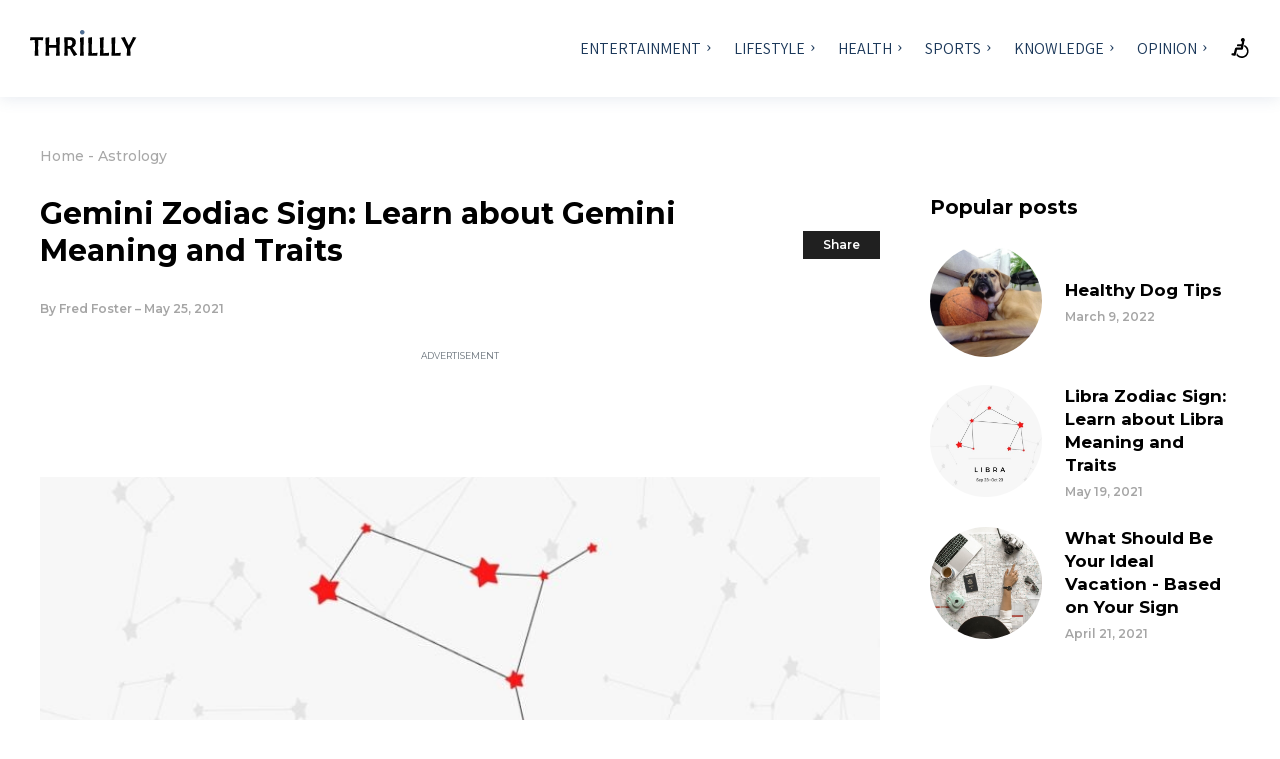

--- FILE ---
content_type: text/html; charset=UTF-8
request_url: https://thrillly.com/view/gemini-zodiac-sign/
body_size: 9126
content:
<!DOCTYPE html>
<html>
<head>
    <meta charset="UTF-8">
    <meta name="viewport" content="width=device-width, initial-scale=1, maximum-scale=1">

    <!-- Favicons -->
    <link rel="apple-touch-icon" sizes="180x180" href="/assets/images/favicon/apple-touch-icon.png">
    <link rel="icon" type="image/png" sizes="32x32" href="/assets/images/favicon/favicon-32x32.png">
    <link rel="icon" type="image/png" sizes="16x16" href="/assets/images/favicon/favicon-16x16.png">
    <!-- Favicons -->

    <!-- viewArticleHead -->
    <script src="https://ajax.googleapis.com/ajax/libs/jquery/3.1.1/jquery.min.js"></script>
    <script type="text/javascript">
    var WzAdMgr = WzAdMgr || {};
    var WzPb = WzPb || {};
    var infmgr = infmgr || {};
</script>


<script type="text/javascript">
    var global = {"siteCode":"thrillly.com","siteShort":"TRL","pageVariation":"vip","articleId":"gemini-zodiac-sign","pageOrder":"5224","title":"Gemini Zodiac Sign: Learn about Gemini Meaning and Traits","previewImageUrl":"\/\/cdn.wazimo.com\/engine\/static\/articles\/gemini-zodiac-sign\/images\/https:\/\/media.wazimo.com\/images\/563a8877c8a7eaf1a1c99e63a35741fcf5b76015e5d83cc98460274cf3562898.jpeg","description":"Myth: Gemini is associated with the story of Castor and Pollux, the twins who were Zeus sons and hatched from an egg..  Gemini Meaning and Traits Versatile Gemini is interested in anything and everything. They need variety and tend to live in their mind. Often, they find it hard to work out which direction to go in  they all look so interesting. It can be hard to keep track of a Gemini as theyre so busy. They capable of chatting for hours and still have more to say. Being so easily diverted mean","originSite":"thrillly.com","utm_source":"crawler","srcId":"crawler","utm_campaign":"","utm_medium":"","sourceChannel":"","mmvidDesktopID":null,"mmvidMobileID":null,"pageNum":1,"domainName":"thrillly.com","currentUrl":"http:\/\/www.thrillly.com\/view\/gemini-zodiac-sign\/","imageServer":"\/\/cdn.wazimo.com","testEnv":false,"adsServerUrl":"","debugMode":null,"version":"58915","fullReloadNavigation":false,"animatedScroll":true,"articleUrlWithoutPage":"utm_source=crawler&experiment=77","adLoadTimeout":60000,"nextArticleUrl":"","category":"","categories":["astrology","celebs","christianity","relationships","video-content","fitness","home decor","wellness","football","basketball","housepets","trivia-iq","history","dear-abby","video","op-ed","featured"],"country":"US","device":"desktop","experiment":"77","reviveVars":"","taboolaSafe":"false","safeSource":"false","wzna":null,"footballSiteTheme":true,"wndomain":"","articleSite":"thrillly.com","originArticlePath":"https:\/\/www.thrillly.com\/view\/aries-zodiac-sign\/","wzguid":false,"wzslice":false,"utm_content":null,"platform":"crawler","nativeProvider":"outbrain"};
    var qs = {"id":"gemini-zodiac-sign","utm_source":"crawler","experiment":"77"};

    WzAdMgr.trackingChannel = WzAdMgr.trackingChannel || {};
    WzAdMgr.nativeSettings = {"provider":"outbrain"};

    
    WzAdMgr.trackingChannel.domain='thrillly.com';
    WzAdMgr.trackingChannel.source='crawler';
    WzAdMgr.trackingChannel.publisher='crawler';
    WzAdMgr.trackingChannel.campaign='crawler';
    WzAdMgr.trackingChannel.path='gemini-zodiac-sign';
    WzAdMgr.trackingChannel.country='US';
    WzAdMgr.trackingChannel.device='crawler';
    WzAdMgr.trackingChannel.flow='5224';
    WzAdMgr.trackingChannel.experiment='77';
    WzAdMgr.trackingChannel.variation='crawler';
    WzAdMgr.trackingChannel.funnel='1';
    WzAdMgr.trackingChannel.details='crawler||';
    WzAdMgr.trackingChannel.guid='';
    WzAdMgr.trackingChannel.cid='';
    WzAdMgr.trackingChannel.platform='crawler';
    WzAdMgr.trackingChannel.platformVersion='crawler-declared';
    WzAdMgr.trackingChannel.browser='crawler';
    WzAdMgr.trackingChannel.browserVersion='crawler';
    WzAdMgr.trackingChannel.channel='b90e471396412508fbbadf5957b68fb2';

    var template = null;

    WzAdMgr.dfpKey = 'tb15';

    global.targetingChannelHash = WzAdMgr.trackingChannel.channel;
    global.outbrainPlacementAddition = '_' + WzAdMgr.trackingChannel.channel;
    global.revcontentChannel = '_' + WzAdMgr.trackingChannel.channel;

    // taboola (no longer in use):
    global.taboolaPlacementAddition = '';

    // outbrain "external id"
    window.OB_extId = global.outbrainPlacementAddition + '_' + global.pageVariation;
    window.OB_extSecId = WzAdMgr.trackingChannel.campaign + "_" + WzAdMgr.trackingChannel.publisher;
</script>


<script>
    window.dataLayerWz = window.dataLayerWz || [];
    dataLayerWz.push({
        'googleAnalyticsId': 'UA-71855460-6',
        'googleAnalyticsSampleRate': '100',
        'source': global.srcId,
        'pageVariation': global.pageVariation,
        'pageOrder': global.pageOrder,
        'emailSlice': global.wzslice
    });
</script>

<!-- Google Tag Manager -->
<script>
    (function (w, d, s, l, i) {
        w[l] = w[l] || [];
        w[l].push({
            'gtm.start':
                new Date().getTime(), event: 'gtm.js'
        });
        var f = d.getElementsByTagName(s)[0],
            j = d.createElement(s), dl = l != 'dataLayer' ? '&l=' + l : '';
        j.async = true;
        j.src =
            'https://www.googletagmanager.com/gtm.js?id=' + i + dl;
        f.parentNode.insertBefore(j, f);
    })(window, document, 'script', 'dataLayerWz', 'GTM-N39CW6X');

    (function (w, d, s, l, i) {
        w[l] = w[l] || [];
        w[l].push({
            'gtm.start':
                new Date().getTime(), event: 'gtm.js'
        });
        var f = d.getElementsByTagName(s)[0],
            j = d.createElement(s), dl = l != 'dataLayer' ? '&l=' + l : '';
        j.async = true;
        j.src =
            'https://www.googletagmanager.com/gtm.js?id=' + i + dl;
        f.parentNode.insertBefore(j, f);
    })(window, document, 'script', 'dataLayer', 'GTM-TCW5HW');
</script>
<!-- End Google Tag Manager -->
<!-- HTML HEADER PIXELS -->

<!-- Facebook Pixel Code --><script>
        !function(f,b,e,v,n,t,s)
        {if(f.fbq)return;n=f.fbq=function(){n.callMethod?
        n.callMethod.apply(n,arguments):n.queue.push(arguments)};
        if(!f._fbq)f._fbq=n;n.push=n;n.loaded=!0;n.version='2.0';
        n.queue=[];t=b.createElement(e);t.async=!0;
        t.src=v;s=b.getElementsByTagName(e)[0];
        s.parentNode.insertBefore(t,s)}(window, document,'script',
        'https://connect.facebook.net/en_US/fbevents.js');
        fbq('init', '474157827044493');
        fbq('track', 'PageView');
      </script>
      <noscript><img height="1" width="1" style="display:none"
        src="https://www.facebook.com/tr?id=474157827044493&ev=PageView&noscript=1"
      /></noscript>
      <!-- End Facebook Pixel Code -->

<!-- HTML HEADER PIXELS END -->




<script>
    global.isGDPR = false;
</script>

    <!-- DNS prefetch -->
<link rel="dns-prefetch" href="//www.google-analytics.com">
<link rel="dns-prefetch" href="//www.googletagservices.com">
<link rel="dns-prefetch" href="//www.googletagmanager.com">
<link rel="dns-prefetch" href="//ajax.googleapis.com">
<link rel="dns-prefetch" href="//pagead2.googlesyndication.com">
<link rel="dns-prefetch" href="//fonts.googleapis.com">
<link rel="dns-prefetch" href="//maxcdn.bootstrapcdn.com">
<link rel="dns-prefetch" href="//cdn.taboola.com">
<link rel="dns-prefetch" href="//www.facebook.com">
<!-- DNS prefetch END -->

    


<!-- Facebook open graph -->
<meta property="og:locale" content="en_US"/>
<meta property="fb:app_id" content="441791976015458"/>
<meta property="og:type" content="article"/>
<meta property="og:title" content="Gemini Zodiac Sign: Learn about Gemini Meaning and Traits"/>
<meta property="og:description" content="Gemini Zodiac Sign: Learn about Gemini Meaning and Traits - Myth: Gemini is associated with the story of Castor and Pollux, the twins who were Zeus sons and hatched from an egg..  Gemini Meaning and Traits Versatile Gemini is interested in anything and everything. They need variety and tend to live in their mind. Often, they find it hard to work out which direction to go in  they all look so interesting. It can be hard to keep track of a Gemini as theyre so busy. They capable of chatting for hours and still have more to say. Being so easily diverted mean"/>
<meta property="og:site_name" content="www.thrillly.com"/>
<meta property="og:url" content="http://www.thrillly.com/view/gemini-zodiac-sign/?utm_source=share&utm_campaign=og"/>
<meta property="og:image" content="//cdn.wazimo.com/engine/static/articles/gemini-zodiac-sign/images/https://media.wazimo.com/images/563a8877c8a7eaf1a1c99e63a35741fcf5b76015e5d83cc98460274cf3562898.jpeg"/>
<!-- <meta property="og:updated_time" content="2016-09-11T06:37:58+00:00" /> -->
<!-- Facebook open graph end -->

<!-- twitter -->
<meta name="twitter:card" content="summary"/>
<meta name="twitter:description" content="Gemini Zodiac Sign: Learn about Gemini Meaning and Traits - Myth: Gemini is associated with the story of Castor and Pollux, the twins who were Zeus sons and hatched from an egg..  Gemini Meaning and Traits Versatile Gemini is interested in anything and everything. They need variety and tend to live in their mind. Often, they find it hard to work out which direction to go in  they all look so interesting. It can be hard to keep track of a Gemini as theyre so busy. They capable of chatting for hours and still have more to say. Being so easily diverted mean"/>
<meta name="twitter:title" content="Gemini Zodiac Sign: Learn about Gemini Meaning and Traits"/>
<meta name="twitter:domain" content="www.thrillly.com"/>
<meta name="twitter:image" content="//cdn.wazimo.com/engine/static/articles/gemini-zodiac-sign/images/https://media.wazimo.com/images/563a8877c8a7eaf1a1c99e63a35741fcf5b76015e5d83cc98460274cf3562898.jpeg"/>
<!-- twitter end -->

<meta name="description" content="Gemini Zodiac Sign: Learn about Gemini Meaning and Traits - Myth: Gemini is associated with the story of Castor and Pollux, the twins who were Zeus sons and hatched from an egg..  Gemini Meaning and Traits Versatile Gemini is interested in anything and everything. They need variety and tend to live in their mind. Often, they find it hard to work out which direction to go in  they all look so interesting. It can be hard to keep track of a Gemini as theyre so busy. They capable of chatting for hours and still have more to say. Being so easily diverted mean"/>
<!-- <meta property="article:section" content="Entertainment" /> -->
<!-- <meta property="article:published_time" content="2016-09-08T11:15:24+00:00" /> -->
<!-- <meta property="article:modified_time" content="2016-09-11T06:37:58+00:00" /> -->




<!-- Google canonical -->

<link rel="canonical" href="https://www.astrology-daily.com/zodiac-signs/gemini/"/>

<!-- AMP -->
<link rel='amphtml'
      href='https://www.thrillly.com/engine/common/AMP/?static=true&origin=v99&id=gemini-zodiac-sign'>
    <!-- ARTICLE DATA -->
<script type="text/javascript">
    var article = {"articleId":"gemini-zodiac-sign","title":"Gemini Zodiac Sign: Learn about Gemini Meaning and Traits","pageCount":1,"pages":{"1":{"top":"&lt;p&gt;&lt;strong&gt;Myth&lt;\/strong&gt;:&amp;nbsp;Gemini is associated with the story of Castor and Pollux, the twins who were Zeus\u2019 sons and hatched from an egg.&lt;\/p&gt;","imageUrl":"https:\/\/media.wazimo.com\/images\/563a8877c8a7eaf1a1c99e63a35741fcf5b76015e5d83cc98460274cf3562898.jpeg","bottom":"&lt;p&gt;&amp;nbsp;&lt;\/p&gt;&lt;h2&gt;Gemini Meaning and Traits&lt;\/h2&gt;&lt;p&gt;Versatile Gemini is interested in anything and everything. They need variety and tend to live in their mind. Often, they find it hard to work out which direction to go in \u2013 they all look so interesting.&lt;\/p&gt;&lt;p&gt;It can be hard to keep track of a Gemini as they\u2019re so busy. They capable of chatting for hours and still have more to say. Being so easily diverted means that time keeping isn\u2019t one of their talents \u2013 they\u2019re regularly late for things.&lt;\/p&gt;&lt;p&gt;A Gemini does everything in a hurry and soaks up information like a sponge. When they really wants something, they\u2019ll use any method they can, including lying and blaming someone else if things go wrong. And if things do go wrong, they can be real sulks.&lt;\/p&gt;&lt;h2&gt;Gemini Love and Relationship&lt;\/h2&gt;&lt;p&gt;Life is a game to Gemini and they enjoy playing the love game. Their flirtatious approach makes it easy for them to find someone to have fun with. They can be fickle so they need plenty going on to sustain their interest. Gemini isn\u2019t very sentimental and doesn\u2019t always find it easy to express their emotions. That doesn\u2019t mean they\u2019re unfeeling, but they tend to think first, and feel later.&lt;\/p&gt;&lt;h2&gt;Gemini Finance and Wealth&lt;\/h2&gt;&lt;p&gt;Money isn\u2019t a priority for Gemini. Managing their income bores them. Retail therapy leads many Geminians into trouble. Their biggest problem is that they aren\u2019t always honest with themselves about their financial situation.&lt;\/p&gt;&lt;p&gt;Being able to sell anything to anyone makes Gemini an asset in the workplace. Their charming approach can stand them in good stead for any customer-facing role.&lt;\/p&gt;&lt;h2&gt;Advice for Gemini&lt;\/h2&gt;&lt;p&gt;If you\u2019re a Gemini, you need to learn how to be more focused and less scatter-brained and apply yourself more to getting what you really want.&lt;\/p&gt;&lt;p&gt;&amp;nbsp;&lt;\/p&gt;","credit":false,"creditUrl":false,"imageWidth":800,"imageHeight":444,"imageAlt":null,"imageBought":false}},"categories":"astrology","version":"5224","sites":"thrillly.com","postedBy":"Fred Foster","datePosted":"May 25, 2021","origin":"aries-zodiac-sign","language":"US","getImagesCredit":false,"wrongCredit":false,"externalAssignee":"","everygreen":false,"searchKeys":"","viewDate":"May 25, 2021","metaData":{"overCanonical":"https:\/\/www.astrology-daily.com\/zodiac-signs\/gemini\/"},"noindex":false,"tags":"Email Marketing,Astrology"};
</script>
<!-- ARTICLE DATA END -->
    <!-- viewArticleHead end -->

    <title>Gemini Zodiac Sign: Learn about Gemini Meaning and Traits - thrillly.com</title>

    <link href="https://fonts.googleapis.com/css?family=Montserrat:100,400,500,600,700,800,900&display=swap" rel="stylesheet">
    <link rel="stylesheet" href="/assets/styles/style.css?cb=58915">
    <link rel="stylesheet" href="/engine/common/styles/reset.css?cb=58915">

    <!-- WzMgr tracking -->
    <script type="text/javascript" src="/engine/common/WzMgr/js/WzMgr.track.js?cb=58915"></script>
    <!-- WzMgr tracking end -->

    <script data-ad-client="ca-pub-2910351605291781" async src="https://pagead2.googlesyndication.com/pagead/js/adsbygoogle.js"></script>
    
        <!-- Articles -->

    <script>
        var adsLayout = {"faiths-checkbook":{"desktop":{"728x90":["<!-- TRL_ROS_D728x90_1 --><ins class='adsbygoogle' style='display:inline-block;width:728px;height:90px' data-ad-client='ca-pub-2910351605291781' data-ad-slot='1104004317'><\/ins>","<!-- TRL_ROS_D728x90_2 --><ins class='adsbygoogle' style='display:inline-block;width:728px;height:90px' data-ad-client='ca-pub-2910351605291781' data-ad-slot='3126508321'><\/ins>"]},"phone":{"300x250":["<!-- TRL_ROS_MRes_1 --><ins class='adsbygoogle' style='display:block;' data-ad-client='ca-pub-2910351605291781' data-ad-slot='7669412665' data-ad-format='auto' data-full-width-responsive='true'><\/ins>","<!-- TRL_ROS_MRes_2 --><ins class='adsbygoogle' style='display:block;' data-ad-client='ca-pub-2910351605291781' data-ad-slot='9883488366' data-ad-format='auto' data-full-width-responsive='true'><\/ins>"]}},"short-story-of-the-day":{"desktop":{"728x90":["<!-- TRL_ROS_MRes_1 --><ins class='adsbygoogle' style='display:block;' data-ad-client='ca-pub-2910351605291781' data-ad-slot='6468548658' data-ad-format='auto' data-full-width-responsive='true'><\/ins>","<!-- TRL_ROS_MRes_2 --><ins class='adsbygoogle' style='display:block;' data-ad-client='ca-pub-2910351605291781' data-ad-slot='1847348183' data-ad-format='auto' data-full-width-responsive='true'><\/ins>","<!-- TRL_ROS_MRes_1 --><ins class='adsbygoogle' style='display:block;' data-ad-client='ca-pub-2910351605291781' data-ad-slot='4744403445' data-ad-format='auto' data-full-width-responsive='true'><\/ins>","<!-- TRL_ROS_MRes_2 --><ins class='adsbygoogle' style='display:block;' data-ad-client='ca-pub-2910351605291781' data-ad-slot='6510864960' data-ad-format='auto' data-full-width-responsive='true'><\/ins>"]},"phone":{"300x250":["<!-- TRL_ROS_MRes_1 --><ins class='adsbygoogle' style='display:block;' data-ad-client='ca-pub-2910351605291781' data-ad-slot='6468548658' data-ad-format='auto' data-full-width-responsive='true'><\/ins>","<!-- TRL_ROS_MRes_2 --><ins class='adsbygoogle' style='display:block;' data-ad-client='ca-pub-2910351605291781' data-ad-slot='1847348183' data-ad-format='auto' data-full-width-responsive='true'><\/ins>"]}}};
        var pageForAds = 'faiths-checkbook';
    </script>
</head>

<body>

<script>
    WzAdMgr.trackPageView();
    WzAdMgr.trackEmailClicked();
</script>


<!-- Google Tag Manager (noscript) -->
<noscript><iframe src="https://www.googletagmanager.com/ns.html?id=GTM-N39CW6X"
height="0" width="0" style="display:none;visibility:hidden"></iframe></noscript>
<!-- End Google Tag Manager (noscript) -->

<div class="container">
    <link rel="stylesheet" href="/pageComponents/header-new/style.css?cb=58915">
<link href="https://fonts.googleapis.com/css2?family=Crimson+Text:wght@600&display=swap" rel="stylesheet">
<link href="https://fonts.googleapis.com/css2?family=Assistant:wght@300;400;600;700&display=swap" rel="stylesheet">
<header>
    <button id='INDmenu-btn' style="display: none !important;"></button>
    <div class="innerMenuWrap">
        <a href="/" class="logo " >
            <img src="/assets/images/logo.svg" alt="">
            <span></span>
        </a>
        <ul class="hamburger mobile-btn " id="mobile-btn">
            <li class="line"></li>
            <li class="line"></li>
            <li class="line"></li>
        </ul>

        <button type="button" aria-label="accessibility" class="accessibility-btn mobile-only" id="accessibilityWidget">
            <svg class="accessibility-svg" version="1.1" viewBox="0 0 50 50">
                <g transform="translate(50 50) scale(-.69 .69) translate(-50 -50)">
                    <path d="m99 39.8-1.9-7.7c-2.8 6.9-9.5 11.9-17.4 11.9-10.3 0.1-18.7-8.3-18.7-18.7 0-7.3 4.2-13.6 10.4-16.7l-1.1-6c-8.9 3.8-15.2 12.5-15.2 22.7 0 13.6 11.1 24.7 24.7 24.7 7.9 0 15-3.8 19.5-9.6-0.2-0.2-0.3-0.4-0.3-0.6z"></path>
                    <path d="m112.7 32.4-4 1-4.5-18.1c-0.4-1.8-2-3-3.9-3h-17.2l-0.9-4.5h11.4c2.2 0 3.9-1.8 3.9-3.9s-1.8-3.9-3.9-3.9h-12.9l-1.7-8.5c2.5-1.2 4.2-3.7 4.2-6.6 0-4-3.3-7.3-7.3-7.3s-7.3 3.3-7.3 7.3c0 1.9 0.7 3.6 1.8 4.8l5.3 27.4c0.4 1.9 2 3.3 3.9 3.3h17.4l4.7 18.9c0.5 1.8 2.1 3 3.9 3 0.3 0 0.6 0 0.9-0.1l7.9-1.9c2.1-0.5 3.5-2.7 2.9-4.7-0.4-2.4-2.6-3.7-4.6-3.2z"></path>
                </g>
            </svg>
        </button>

        <div class="menu " id="menu">
            <div class="close"></div>
            <ul class="items">
                <li>
                    <a class="menuItem" href="#">Entertainment</a>
                    <div class="subItems">
                        <ul>
                            <li class="subItem">
                                <a href="/category/astrology">Astrology</a>
                            </li>
                            <li class="subItem">
                                <a href="/category/celebs">Celebs</a>
                            </li>
                        </ul>
                    </div>
                </li>
                <li>
                    <a class="menuItem" href="#">Lifestyle</a>
                    <div class="subItems">
                        <ul>
                            <li class="subItem">
                                <a href="/category/christianity">Christianity</a>
                            </li>
                            <li class="subItem">
                                <a href="/category/relationships">Relationships</a>
                            </li>
                            <li class="subItem">
                                <a href="/category/housepets">Housepets</a>
                            </li>
                        </ul>
                </li>
                <li>
                    <a class="menuItem" href="#">Health</a>
                    <div class="subItems">
                        <ul>
                            <li class="subItem">
                                <a href="/category/fitness">Fitness</a>
                            </li>
                            <li class="subItem">
                                <a href="/category/personal-wellness">Wellness</a>
                            </li>
                        </ul>
                    </div>
                </li>
                <li>
                    <a class="menuItem" href="#">Sports</a>
                    <div class="subItems">
                        <ul>
                            <li class="subItem">
                                <a href="/category/football">Football</a>
                            </li>
                            <li class="subItem">
                                <a href="/category/basketball">Basketball</a>
                            </li>
                        </ul>
                    </div>
                </li>
                <li>
                    <a class="menuItem" href="#">Knowledge</a>
                    <div class="subItems">
                        <ul>
                            <li class="subItem">
                                <a href="/category/trivia-iq">Trivia IQ</a>
                            </li>
                            <li class="subItem">
                                <a href="/category/history">History</a>
                            </li>
                        </ul>
                    </div>
                </li>
                <li>
                    <a class="menuItem" href="#">Opinion</a>
                    <div class="subItems last">
                        <ul>
                            <li class="subItem">
                                <a href="/category/dear-abby">Dear Abby</a>
                            </li>
                            <li class="subItem">
                                <a href="/category/op-ed">Op-Ed</a>
                            </li>
                        </ul>
                    </div>
                </li>
                <li>
                    <button type="button" aria-label="accessibility" class="accessibility-btn desktop-only" id="accessibilityWidget">
                        <svg class="accessibility-svg" version="1.1" viewBox="0 0 50 50">
                            <g transform="translate(50 50) scale(-.69 .69) translate(-50 -50)">
                                <path d="m99 39.8-1.9-7.7c-2.8 6.9-9.5 11.9-17.4 11.9-10.3 0.1-18.7-8.3-18.7-18.7 0-7.3 4.2-13.6 10.4-16.7l-1.1-6c-8.9 3.8-15.2 12.5-15.2 22.7 0 13.6 11.1 24.7 24.7 24.7 7.9 0 15-3.8 19.5-9.6-0.2-0.2-0.3-0.4-0.3-0.6z"></path>
                                <path d="m112.7 32.4-4 1-4.5-18.1c-0.4-1.8-2-3-3.9-3h-17.2l-0.9-4.5h11.4c2.2 0 3.9-1.8 3.9-3.9s-1.8-3.9-3.9-3.9h-12.9l-1.7-8.5c2.5-1.2 4.2-3.7 4.2-6.6 0-4-3.3-7.3-7.3-7.3s-7.3 3.3-7.3 7.3c0 1.9 0.7 3.6 1.8 4.8l5.3 27.4c0.4 1.9 2 3.3 3.9 3.3h17.4l4.7 18.9c0.5 1.8 2.1 3 3.9 3 0.3 0 0.6 0 0.9-0.1l7.9-1.9c2.1-0.5 3.5-2.7 2.9-4.7-0.4-2.4-2.6-3.7-4.6-3.2z"></path>
                            </g>
                        </svg>
                    </button>
                </li>
            </ul>
        </div>
    </div>
</header>
<script src="/pageComponents/header-new/scripts.js"></script>
    <div class="page blog-page with-sidebar right-sidebar">
        <div class="wrap">
            <div class="wrap_float">
                <div class="breadcrumbs">
                    <a href="/">Home</a> - <a href="/category/astrology/">Astrology</a>
                </div>
                <div class="page_content">
                    <div class="post-content">
                        <main class="main">
                            <div class="post-head">
                                <h2 class="title">
                                    Gemini Zodiac Sign: Learn about Gemini Meaning and Traits                                </h2>
                                <div class="author">
                                    <div class="name">By Fred Foster – May 25, 2021</div>
                                </div>
                                <div class="share-btn">Share</div>
                            </div>

                                                            <div class="articleContainer" id="article-page-1" data-page-num="1">

                                                                            <div data-ad-size="728x90" class="wz-ad-block wz-my-2 wz-ad-placement">
                                            <div class="ad-label">
                                                <span>ADVERTISEMENT</span>
                                            </div>
                                        </div>
                                    
                                                                            <div class="post-image ie-img">
                                            <img src="https://media.wazimo.com/images/563a8877c8a7eaf1a1c99e63a35741fcf5b76015e5d83cc98460274cf3562898.jpeg" data-src="https://media.wazimo.com/images/563a8877c8a7eaf1a1c99e63a35741fcf5b76015e5d83cc98460274cf3562898.jpeg"/>
                                            <span class="article-image-credit-sentence">Image by <span class="article-image-credit"></span></span>
                                        </div>
                                    
                                    <div class="post-body _content">
                                        <p class="description">
                                            <p><strong>Myth</strong>:&nbsp;Gemini is associated with the story of Castor and Pollux, the twins who were Zeus’ sons and hatched from an egg.</p>                                            <p>&nbsp;</p><h2>Gemini Meaning and Traits</h2><p>Versatile Gemini is interested in anything and everything. They need variety and tend to live in their mind. Often, they find it hard to work out which direction to go in – they all look so interesting.</p><p>It can be hard to keep track of a Gemini as they’re so busy. They capable of chatting for hours and still have more to say. Being so easily diverted means that time keeping isn’t one of their talents – they’re regularly late for things.</p><p>A Gemini does everything in a hurry and soaks up information like a sponge. When they really wants something, they’ll use any method they can, including lying and blaming someone else if things go wrong. And if things do go wrong, they can be real sulks.</p><h2>Gemini Love and Relationship</h2><p>Life is a game to Gemini and they enjoy playing the love game. Their flirtatious approach makes it easy for them to find someone to have fun with. They can be fickle so they need plenty going on to sustain their interest. Gemini isn’t very sentimental and doesn’t always find it easy to express their emotions. That doesn’t mean they’re unfeeling, but they tend to think first, and feel later.</p><h2>Gemini Finance and Wealth</h2><p>Money isn’t a priority for Gemini. Managing their income bores them. Retail therapy leads many Geminians into trouble. Their biggest problem is that they aren’t always honest with themselves about their financial situation.</p><p>Being able to sell anything to anyone makes Gemini an asset in the workplace. Their charming approach can stand them in good stead for any customer-facing role.</p><h2>Advice for Gemini</h2><p>If you’re a Gemini, you need to learn how to be more focused and less scatter-brained and apply yourself more to getting what you really want.</p><p>&nbsp;</p>                                        </p>
                                    </div>
                                </div>
                            
                            <div data-ad-size="728x90" class="wz-ad-block wz-my-2 wz-ad-placement">
                                <div class="ad-label">
                                    <span>ADVERTISEMENT</span>
                                </div>
                            </div>

                            <div class="post-foot">
                                <div class="post-nav">
                                    <a href="/view/cancer-zodiac-sign/" class="post next">
                                        <div class="img ie-img">
                                            <img src="https://media.wazimo.com/images/1979725dd77a4bed3ef336e5f74a028a4118202129e106265205590081a43e69.jpeg" alt="Cancer Zodiac Sign: Learn about Cancer Meaning and Traits">
                                        </div>
                                        <div class="_subtitle">Next post</div>
                                        <h4 class="_title">
                                            Cancer Zodiac Sign: Learn about Cancer Meaning and Traits                                        </h4>
                                        <div class="_date">May 19, 2021</div>
                                    </a>

                                    <a href="/view/taurus-zodiac-sign/" class="post prev">
                                        <div class="img ie-img">
                                            <img src="https://media.wazimo.com/images/9ed4b75d03a84fafcf9cc04ec292d4445ba71de9d5a50e7d4f619e97edc8d75c.jpeg" alt="Taurus Zodiac Sign: Learn about Taurus Meaning and Traits">
                                        </div>
                                        <div class="_subtitle">Previous post</div>
                                        <h4 class="_title">
                                            Taurus Zodiac Sign: Learn about Taurus Meaning and Traits                                        </h4>
                                        <div class="_date">May 19, 2021</div>
                                    </a>
                                </div>
                                <div class="other-posts">
                                    <h2 class="title">Related posts</h2>
                                    <div class="posts">
                                                                                    <a href="/view/iq-and-intelligence/" class="post">
                                                <div class="_image ie-img">
                                                    <img src="https://media.wazimo.com/images/b693403955d01f7439e4891404106268a3f8a76eacd40100ea31686d3a2ebfc8.jpeg" alt="How Do We Measure Intelligence?">
                                                </div>
                                                <div class="_content">
                                                    <h3 class="_title">
                                                        How Do We Measure Intelligence?                                                    </h3>
                                                    <div class="_author">
                                                        <div class="name">By Russel Collins – March 06, 2021</div>
                                                    </div>
                                                    <p class="_text">
                                                        How Do We Measure Intelligence?                                                    </p>
                                                </div>
                                            </a>
                                                                                    <a href="/view/understanding-your-cats-tells/" class="post">
                                                <div class="_image ie-img">
                                                    <img src="https://media.wazimo.com/images/697e41db7b34d7ec79f669bbdc0e8c29f506241e1b935ce969dd20ae5786e7bc.jpeg" alt="Understanding Your Cat's Tells">
                                                </div>
                                                <div class="_content">
                                                    <h3 class="_title">
                                                        Understanding Your Cat's Tells                                                    </h3>
                                                    <div class="_author">
                                                        <div class="name">By Fred Foster – March 20, 2022</div>
                                                    </div>
                                                    <p class="_text">
                                                        Sometimes it's hard to read your cat, so it comes as no surprise that you may wonder at times what your feline friend is thinking. To understand your cat's wants and needs you must understand their bo                                                    </p>
                                                </div>
                                            </a>
                                                                            </div>
                                </div>
                            </div>
                        </main>
                        <aside class="sidebar">

                            <div class="_block popular">
                                <h3 class="block_title">Popular posts</h3>
                                <div class="_items">
                                                                            <a href="/view/healthy-dog-tips/" class="item">
                                            <div class="img ie-img">
                                                <img src="https://media.wazimo.com/images/569dad216d975a44d15c05c321361052e92b258e767d41bb4cc1859ab3c4387f.jpeg" alt="Healthy Dog Tips">
                                            </div>
                                            <h4 class="_title">
                                                Healthy Dog Tips                                            </h4>
                                            <div class="date">March 9, 2022</div>
                                        </a>
                                                                            <a href="/view/libra-zodiac-sign/" class="item">
                                            <div class="img ie-img">
                                                <img src="https://media.wazimo.com/images/06352489fb785f32879c910906b9dda1a2abe48eed1cfc807455671c95269bfd.jpeg" alt="Libra Zodiac Sign: Learn about Libra Meaning and Traits">
                                            </div>
                                            <h4 class="_title">
                                                Libra Zodiac Sign: Learn about Libra Meaning and Traits                                            </h4>
                                            <div class="date">May 19, 2021</div>
                                        </a>
                                                                            <a href="/view/sign-vacation/" class="item">
                                            <div class="img ie-img">
                                                <img src="https://media.wazimo.com/images/baf89e23e49ee1f48648942c358df622c1e35118fed73644542fdf4c058d7e8d.jpeg" alt="What Should Be Your Ideal Vacation - Based on Your Sign">
                                            </div>
                                            <h4 class="_title">
                                                What Should Be Your Ideal Vacation - Based on Your Sign                                            </h4>
                                            <div class="date">April 21, 2021</div>
                                        </a>
                                                                    </div>
                            </div>

                        </aside>
                    </div>
                </div>
            </div>
        </div>
    </div>
    <link rel="stylesheet" href="/pageComponents/footer-new/style.css?cb=58915">
<footer>
    <div class="logo">
        <img src="/assets/images/logo_white.svg" alt="logo">
    </div>
    <div class="footer_bottom">
        <div class="left">
            © Copyright 2021
        </div>
        <div class="center">
            <ul>
                <li><a href="/about?show=about"><span>About</span></a></li>
                <li><a href="/about?show=cookie"><span>Cookie Policy</span></a></li>
                <li><a href="/about?show=privacy"><span>Privacy Policy</span></a></li>
                <li><a href="/about?show=accessibility"><span>Accessibility Statement</span></a></li>
                <li><a href="/about?show=terms"><span>Terms and Conditions</span></a></li>
                <li><a href="/do-not-sell-my-information"><span>Do Not Sell My Information</span></a></li>
                <li><a href="javascript:Didomi.preferences.show()"><span>Cookie Preferences</span></a></li>
            </ul>
        </div>
    </div>
</footer>
    <div class="overlay" id="overlay"></div>
    <div class="modal share-block" id="share-block">
        <div class="close"></div>
        <div class="wrap">
            <div class="wrap_float">
                <div class="close mobile-close"></div>
                <div class="links">
                    <a href="https://www.facebook.com/sharer.php?u=http://thrillly.com/view/gemini-zodiac-sign/"
                        onclick="window.open(this.href, '','left=50,top=30,width=600,height=300,toolbar=1,resizable=0'); return false;"
                        class="link facebook"
                    ></a>
                    <a href="https://www.pinterest.com/pin/create/button/?url=http://thrillly.com/view/gemini-zodiac-sign/&media=//cdn.wazimo.com/engine/static/articles/gemini-zodiac-sign/images/https://media.wazimo.com/images/563a8877c8a7eaf1a1c99e63a35741fcf5b76015e5d83cc98460274cf3562898.jpeg"
                       class="link pinterest"
                       target="_blank"
                       data-pin-do="post-image"
                       onclick="window.open(this.href, '','left=50,top=30,width=740,height=520,toolbar=1,resizable=0'); return false;"
                    ></a>
                    <a href="https://twitter.com/intent/tweet?text=http://thrillly.com/view/gemini-zodiac-sign/"
                       class="link twitter"
                       onclick="window.open(this.href, '','left=50,top=30,width=600,height=300,toolbar=1,resizable=0'); return false;"
                    ></a>
                </div>
            </div>
        </div>
    </div>


</div>

<script src="/assets/scripts/jquery.arcticmodal.min.js"></script>
<script src="/assets/scripts/slick.min.js"></script>
<script src="/assets/scripts/scripts.js?cb=58915"></script>
<script src="/assets/scripts/ads-per-page.js?cb=58915"></script>

<link rel="stylesheet" href="/engine/common/css/fonts.css">

<!-- HTML /BODY PIXELS -->


<!-- FACEBOOK -->
<script>
window.fbAsyncInit = function() {
    FB.init({
        appId      : '441791976015458',
        xfbml      : true,
        version    : 'v2.5'
    });

    // custom facebook init function
    FB.Event.subscribe('xfbml.render', function(response) {
        $('.showOnFacebookInit').show();

        if (typeof(customFacebookInit) == "function") {
            customFacebookInit();
        }
    });

};

(function(d, s, id){
    var js, fjs = d.getElementsByTagName(s)[0];
    if (d.getElementById(id)) {return;}
    js = d.createElement(s); js.id = id;
    js.src = "//connect.facebook.net/en_US/sdk.js";
    fjs.parentNode.insertBefore(js, fjs);
}(document, 'script', 'facebook-jssdk'));
</script>


<!-- HTML /BODY PIXELS END -->


<script>
    function lazyLoadPageImage(el) {
        // Advance Page Url:
        var $page = $(el);
        var currPageNum = Number($page.attr('data-page-num'));
        var pageNumWatermark = 0;

        if (currPageNum > pageNumWatermark) {
            pageNumWatermark = currPageNum;

            // Change page url param
            global.pageNum = WzAdMgr.trackingChannel.funnel = global.currentPageNum = currPageNum;

            // tracking (first page already tracked)
            if (global.currentPageNum > 1) {
                WzAdMgr.trackPageView();
                try {
                    var newUrl = window.location.href.split('&page=')[0] + '&page=' + global.currentPageNum;
                    window.history.replaceState({page: global.currentPageNum}, null, newUrl);
                } catch (e) {
                    WzAdMgr.error('EXCEPTION: postPageEvent ' + ':' + e.message);
                }
            }
        }
    }

    $(document).ready(function () {
        WzAdMgr.startLazyloadListener(function () {
            // Handle Lazy Images:
            var viewGap = parseInt((window.innerHeight) / 2);
            var lazyPages = [].slice.call(document.querySelectorAll('div.article-page:not([data-lazy-loaded="true"])'));

            lazyPages.forEach(function (el) {
                if (WzAdMgr.isPartialElementInViewport(el, viewGap)) {
                    el.setAttribute('data-lazy-loaded', true);
                    lazyLoadPageImage(el);
                }
            });
        });
    });
</script>
<script defer src="https://static.cloudflareinsights.com/beacon.min.js/vcd15cbe7772f49c399c6a5babf22c1241717689176015" integrity="sha512-ZpsOmlRQV6y907TI0dKBHq9Md29nnaEIPlkf84rnaERnq6zvWvPUqr2ft8M1aS28oN72PdrCzSjY4U6VaAw1EQ==" data-cf-beacon='{"version":"2024.11.0","token":"5738db3ba8854176b8117d3c3c41e3ea","r":1,"server_timing":{"name":{"cfCacheStatus":true,"cfEdge":true,"cfExtPri":true,"cfL4":true,"cfOrigin":true,"cfSpeedBrain":true},"location_startswith":null}}' crossorigin="anonymous"></script>
</body>
</html>


--- FILE ---
content_type: text/html; charset=utf-8
request_url: https://www.google.com/recaptcha/api2/aframe
body_size: 183
content:
<!DOCTYPE HTML><html><head><meta http-equiv="content-type" content="text/html; charset=UTF-8"></head><body><script nonce="1ffxziA2li1wiijT5B1QQw">/** Anti-fraud and anti-abuse applications only. See google.com/recaptcha */ try{var clients={'sodar':'https://pagead2.googlesyndication.com/pagead/sodar?'};window.addEventListener("message",function(a){try{if(a.source===window.parent){var b=JSON.parse(a.data);var c=clients[b['id']];if(c){var d=document.createElement('img');d.src=c+b['params']+'&rc='+(localStorage.getItem("rc::a")?sessionStorage.getItem("rc::b"):"");window.document.body.appendChild(d);sessionStorage.setItem("rc::e",parseInt(sessionStorage.getItem("rc::e")||0)+1);localStorage.setItem("rc::h",'1769712289792');}}}catch(b){}});window.parent.postMessage("_grecaptcha_ready", "*");}catch(b){}</script></body></html>

--- FILE ---
content_type: text/css
request_url: https://thrillly.com/assets/styles/style.css?cb=58915
body_size: 22506
content:
/*------------------------------------------------------------------
[Table of contents]

-- Import Slick files

1. "Main Page" styles

1.1. INPUTS & TEXTAREA styles
1.2. Common element styles
1.3. Top panel
1.4. Menu Block
1.5. Main Slider
1.6. Products
1.7. Footer
1.8. Search popup
1.9. Breadcrumbs
1.10. Main part and sidebar of page
1.11. Pagination
1.12. 'Share' modal
1.13. Success modal
1.14. 'About us' styles
1.15. FAQ styles
1.16. Contact page
1.17. Media queries


2. "Blog" styles

2.1. Blog styles
2.2. Category Description block
2.3. Media queries


3. "Blog page" styles

3.1. Blog Page styles
3.2. Blog content styles
3.3. Comments block
3.4. "Write comment" block
3.5. "Other posts" block
3.6. Media queries


4. "Shop" styles

4.1. Instastore Page
4.2. Catalog Page
4.3. Media queries


5. "Product page" styles

5.1. Product page styles
5.2. Other products
5.3. Review modal
5.4. Media queries


6. "Cart page" styles

6.1. Cart styles
6.2. Checkout fields
6.3. Payment details
6.4. Order block
6.5. Media queries

7. "Profile page" and modals styles

-------------------------------------------------------------------*/
/*------------------------------------------------------------------
-- Import Slick files
-------------------------------------------------------------------*/
@import "slick.css";
/*------------------------------------------------------------------
-- Import Modals files
-------------------------------------------------------------------*/
@import "jquery.arcticmodal.css";
/*------------------------------------------------------------------
Pages styles
-------------------------------------------------------------------*/
/* 1. "Main Page" styles */
.inner-video {
  width: 100%;
  height: 300px;
}
/*------------------------------------------------------------------
[Table of contents]

1.1. INPUTS & TEXTAREA styles
1.2. Common element styles
1.3. Top panel
1.4. Menu Block
1.5. Main Slider
1.6. Products
1.7. Footer
1.8. Search popup
1.9. Breadcrumbs
1.10. Main part and sidebar of page
1.11. Pagination
1.12. 'Share' modal
1.13. Success modal
1.14. 'About us' styles
1.15. FAQ styles
1.16. Contact page
1.17. Media queries
-------------------------------------------------------------------*/
@font-face {
  font-family: _Regular;
  src: url(fonts/arialblack.woff);
}
@font-face {
  font-family: Fontawesome;
  src: url(fonts/fontawesome-webfont.woff);
}
._Bold {
  font-weight: 700;
}
._SemiBold {
  font-weight: 600;
}
._Medium {
  font-weight: 500;
}
._Light {
  font-weight: 300;
}
/*----------------------------------------------------------------------------------
1.1. INPUTS & TEXTAREA styles
-----------------------------------------------------------------------------------*/
input::-webkit-input-placeholder {
  font-size: 1em;
  color: rgba(131, 131, 131, 0.49);
}
input::-moz-placeholder {
  font-size: 1em;
  color: rgba(131, 131, 131, 0.49);
}
input:-moz-placeholder {
  font-size: 1em;
  color: rgba(131, 131, 131, 0.49);
}
input:-ms-input-placeholder {
  font-size: 1em;
  color: rgba(131, 131, 131, 0.49);
}
textarea::-webkit-input-placeholder {
  font-size: 1em;
  color: rgba(131, 131, 131, 0.49);
}
textarea::-moz-placeholder {
  font-size: 1em;
  color: rgba(131, 131, 131, 0.49);
}
textarea:-moz-placeholder {
  font-size: 1em;
  color: rgba(131, 131, 131, 0.49);
}
textarea:-ms-input-placeholder {
  font-size: 1em;
  color: rgba(131, 131, 131, 0.49);
}
input:focus::-webkit-input-placeholder {
  color: transparent;
}
input:focus::-moz-placeholder {
  color: transparent;
}
input:focus:-moz-placeholder {
  color: transparent;
}
input:focus:-ms-input-placeholder {
  color: transparent;
}
textarea:focus::-webkit-input-placeholder {
  color: transparent;
}
textarea:focus::-moz-placeholder {
  color: transparent;
}
textarea:focus:-moz-placeholder {
  color: transparent;
}
textarea:focus:-ms-input-placeholder {
  color: transparent;
}
input::-webkit-input-placeholder {
  opacity: 1;
  transition: opacity 0.3s ease;
  -o-transition: opacity 0.3s ease;
  -moz-transition: opacity 0.3s ease;
  -webkit-transition: opacity 0.3s ease;
  -ms-transition: opacity 0.3s ease;
}
input::-moz-placeholder {
  opacity: 1;
  transition: opacity 0.3s ease;
  -o-transition: opacity 0.3s ease;
  -moz-transition: opacity 0.3s ease;
  -webkit-transition: opacity 0.3s ease;
  -ms-transition: opacity 0.3s ease;
}
input:-moz-placeholder {
  opacity: 1;
  transition: opacity 0.3s ease;
  -o-transition: opacity 0.3s ease;
  -moz-transition: opacity 0.3s ease;
  -webkit-transition: opacity 0.3s ease;
  -ms-transition: opacity 0.3s ease;
}
input:-ms-input-placeholder {
  opacity: 1;
  transition: opacity 0.3s ease;
  -o-transition: opacity 0.3s ease;
  -moz-transition: opacity 0.3s ease;
  -webkit-transition: opacity 0.3s ease;
  -ms-transition: opacity 0.3s ease;
}
input:focus::-webkit-input-placeholder {
  opacity: 0;
  transition: opacity 0.5s ease;
  -o-transition: opacity 0.5s ease;
  -moz-transition: opacity 0.5s ease;
  -webkit-transition: opacity 0.5s ease;
  -ms-transition: opacity 0.5s ease;
}
input:focus::-moz-placeholder {
  opacity: 0;
  transition: opacity 0.5s ease;
  -o-transition: opacity 0.5s ease;
  -moz-transition: opacity 0.5s ease;
  -webkit-transition: opacity 0.5s ease;
  -ms-transition: opacity 0.5s ease;
}
input:focus:-moz-placeholder {
  opacity: 0;
  transition: opacity 0.5s ease;
  -o-transition: opacity 0.5s ease;
  -moz-transition: opacity 0.5s ease;
  -webkit-transition: opacity 0.5s ease;
  -ms-transition: opacity 0.5s ease;
}
input:focus:-ms-input-placeholder {
  opacity: 0;
  transition: opacity 0.5s ease;
  -o-transition: opacity 0.5s ease;
  -moz-transition: opacity 0.5s ease;
  -webkit-transition: opacity 0.5s ease;
  -ms-transition: opacity 0.5s ease;
}
input[type=number]::-webkit-inner-spin-button,
input[type=number]::-webkit-outer-spin-button {
  -webkit-appearance: none;
  -moz-appearance: none;
  appearance: none;
  margin: 0;
}
input[type="number"] {
  -moz-appearance: textfield;
}
input {
  border-radius: 0;
}
input:focus {
  outline: 0;
}
input[type="text"],
input[type="email"],
input[type="tel"],
input[type="password"],
textarea {
  -webkit-appearance: none;
  -moz-appearance: none;
  appearance: none;
  box-shadow: none;
}
input[type=submit],
button {
  -webkit-appearance: none;
}
input[type=submit]:hover,
button:hover {
  cursor: pointer;
}
input:hover {
  cursor: text;
}
textarea {
  font-weight: 500;
}
textarea:focus {
  outline: 0;
}
textarea:hover {
  cursor: text;
}
.textarea {
  border-radius: 0;
}
/*----------------------------------------------------------------------------------
1.2. Common element styles
-----------------------------------------------------------------------------------*/
html {
  -webkit-font-smoothing: antialiased;
  -moz-osx-font-smoothing: grayscale;
  -webkit-text-size-adjust: 100%;
  -webkit-tap-highlight-color: rgba(0, 0, 0, 0);
}
html,
body {
  -webkit-overflow-scrolling: touch !important;
}
li,
a {
  -webkit-tap-highlight-color: rgba(0, 0, 0, 0);
}
*:hover {
  cursor: default;
}
div,
section,
main,
aside,
form {
  display: block;
  float: left;
  width: 100%;
}
a {
  text-decoration: none;
  color: inherit;
  -webkit-transition: all 0.3s ease-out;
  -moz-transition: all 0.3s ease-out;
  -o-transition: all 0.3s ease-out;
  -ms-transition: all 0.3s ease-out;
  transition: all 0.3s ease-out;
}
a:hover {
  -webkit-transition: all 0.3s ease-out;
  -moz-transition: all 0.3s ease-out;
  -o-transition: all 0.3s ease-out;
  -ms-transition: all 0.3s ease-out;
  transition: all 0.3s ease-out;
}
a:focus {
  outline: 0;
}
a:active {
  outline: 0;
}
button {
  display: block;
  float: left;
  border: 0;
  padding: 0;
  -webkit-transition: all 0.3s ease-out;
  -moz-transition: all 0.3s ease-out;
  -o-transition: all 0.3s ease-out;
  -ms-transition: all 0.3s ease-out;
  transition: all 0.3s ease-out;
}
button:focus {
  outline: 0;
}
button:active {
  outline: 0;
}
button:hover {
  -webkit-transition: all 0.3s ease-out;
  -moz-transition: all 0.3s ease-out;
  -o-transition: all 0.3s ease-out;
  -ms-transition: all 0.3s ease-out;
  transition: all 0.3s ease-out;
}
a:hover,
button:hover {
  cursor: pointer;
}
a:hover *,
button:hover * {
  cursor: pointer;
}
.wrap {
  width: 100%;
  max-width: 1300px;
  float: none;
  margin: 0 auto;
}
.arrow:hover {
  cursor: pointer;
}
.arrow:hover * {
  cursor: pointer;
}
* {
  box-sizing: border-box;
}
body {
  margin: 0;
  padding: 0;
  font-family: 'Montserrat', sans-serif;
  color: #000;
}
body.pop-up-open {
  position: fixed;
  left: 0;
  right: 0;
}
body.locked {
  overflow: hidden;
}
/*----------------------------------------------------------------------------------
1.3. Top panel
-----------------------------------------------------------------------------------*/
.top_panel {
  position: absolute;
  top: 70px;
  height: 48px;
  z-index: 2;
}
.top_panel .wrap_float {
  position: relative;
}
.top_panel .top_left {
  width: 100%;
  display: flex;
  justify-content: space-between;
}
.top_panel .top_left .logo {
  width: auto;
  height: 54px;
  padding: 7px 0;
  display: block;
  float: left;
  margin-right: 120px;
}
.top_panel .top_left .logo img {
  height: 100%;
}
.top_panel .top_left .menu {
  width: auto;
  float: none;
}
.top_panel .top_left .menu .close {
  width: 20px;
  height: 20px;
  background: url('/assets/images/menu-close.svg') center center no-repeat;
  background-size: contain;
  position: absolute;
  top: 20px;
  right: 20px;
  display: none;
}
.top_panel .top_left .menu a:hover {
  color: #004EFF;
}
.top_panel .top_left .menu .dropdown_li {
  position: relative;
}
.top_panel .top_left .menu .dropdown_li:first-child:before {
  margin-top: 2px;
}
.top_panel .top_left .menu .dropdown_li:first-child:after {
  margin-top: 2px;
}
.top_panel .top_left .menu .dropdown_li:before {
  width: 4px;
  height: 8px;
  background: url(/assets/images//drop-down-arrow.svg) center center no-repeat;
  background-size: contain;
  position: absolute;
  content: '';
  right: 14px;
  top: 50%;
  margin-top: -5px;
  transition: all 0.3s ease-out;
}
.top_panel .top_left .menu .dropdown_li:after {
  width: 4px;
  height: 8px;
  background: url(/assets/images//drop-down-arrow-hover.svg) center center no-repeat;
  background-size: contain;
  position: absolute;
  content: '';
  right: 14px;
  top: 50%;
  margin-top: -5px;
  opacity: 0;
  transition: all 0.3s ease-out;
}
.top_panel .top_left .menu .dropdown_li:hover:before {
  opacity: 0;
  transition: all 0.3s ease-out;
}
.top_panel .top_left .menu .dropdown_li:hover:after {
  opacity: 1;
  transition: all 0.3s ease-out;
}
.top_panel .top_left .menu li.hover > a {
  color: #004EFF;
}
.top_panel .top_left .menu > ul {
  width: auto;
  display: block;
  float: left;
  padding-left: 0;
  margin: 0;
}
.top_panel .top_left .menu > ul > li {
  width: auto;
  margin-right: 34px;
  display: block;
  float: left;
  position: relative;
}
.top_panel .top_left .menu > ul > li:last-child {
  margin-right: 0;
}
.top_panel .top_left .menu > ul > li > a {
  font-size: 14px;
  display: block;
  font-weight: 700;
  text-transform: uppercase;
  line-height: 48px;
  position: relative;
  overflow: hidden;
}
.top_panel .top_left .menu > ul > li > a:before {
  height: 2px;
  width: 100%;
  position: absolute;
  bottom: 7px;
  left: -100%;
  background: #004EFF;
  content: '';
  transition: all 0.2s ease;
}
.top_panel .top_left .menu > ul > li > a:after {
  height: 20px;
  width: 100%;
  position: absolute;
  top: 100%;
  left: 0;
  display: none;
  content: '';
}
.top_panel .top_left .menu > ul > li > a:hover {
  color: #004EFF;
  transform: translateY(-10px);
}
.top_panel .top_left .menu > ul > li > a:hover:before {
  left: 0;
  transition: all 0.2s ease;
}
.top_panel .top_left .menu > ul > li > a:hover:after {
  display: block;
}
.top_panel .top_left .menu > ul > li > ul {
  -webkit-box-shadow: 0px 3px 20px 0px rgba(0, 0, 0, 0.08);
  -moz-box-shadow: 0px 3px 20px 0px rgba(0, 0, 0, 0.08);
  box-shadow: 0px 3px 20px 0px rgba(0, 0, 0, 0.08);
  background: #fff;
  display: block;
  float: left;
  padding: 0;
  position: absolute;
  top: 100%;
  width: 185px;
  display: none;
}
.top_panel .top_left .menu > ul > li > ul > li {
  display: block;
  float: left;
  width: 100%;
  padding: 0 24px;
  position: relative;
}
.top_panel .top_left .menu > ul > li > ul > li:first-child {
  padding-top: 10px;
}
.top_panel .top_left .menu > ul > li > ul > li:last-child {
  padding-bottom: 10px;
}
.top_panel .top_left .menu > ul > li > ul > li a {
  font-size: 14px;
  font-weight: 700;
  color: #202020;
  display: block;
  float: left;
  width: 100%;
  padding: 6px 0;
}
.top_panel .top_left .menu > ul > li > ul > li > ul {
  -webkit-box-shadow: 0px 3px 20px 0px rgba(0, 0, 0, 0.08);
  -moz-box-shadow: 0px 3px 20px 0px rgba(0, 0, 0, 0.08);
  box-shadow: 0px 3px 20px 0px rgba(0, 0, 0, 0.08);
  background: #fff;
  display: block;
  float: left;
  padding: 10px 24px;
  position: absolute;
  top: 0;
  left: 185px;
  width: 185px;
  display: none;
}
.top_panel .top_left .menu > ul > li > ul > li > ul li {
  display: block;
  float: left;
  width: 100%;
}
.top_panel .top_left .menu > ul > li > ul > li > ul li a {
  font-size: 14px;
  font-weight: 500;
  color: #202020;
  display: block;
  float: left;
  width: 100%;
  padding: 6px 0;
}
.top_panel .top_right {
  width: auto;
  position: relative;
  float: right;
}
.top_panel .top_right .search-open {
  width: 22px;
  height: 48px;
  position: relative;
  display: block;
  float: left;
}
.top_panel .top_right .search-open:hover {
  cursor: pointer;
}
.top_panel .top_right .search-open:before {
  width: 22px;
  height: 22px;
  background: url(/assets/images//search.svg) center center no-repeat;
  background-size: contain;
  top: 50%;
  left: 50%;
  margin-top: -11px;
  margin-left: -11px;
  content: '';
  position: absolute;
  opacity: 0.4;
  transition: all 0.2s ease;
}
.top_panel .top_right .search-open:hover:before {
  opacity: 1;
  transition: all 0.2s ease;
}
.top_panel .top_right .cart {
  width: 48px;
  height: 48px;
  border-radius: 50%;
  position: absolute;
  left: 100%;
  margin-left: 156px;
  top: 0;
  color: #fff;
  font-size: 14px;
  font-weight: 700;
  line-height: 48px;
  text-align: center;
  display: block;
  float: left;
}
.top_panel .top_right .cart:before {
  width: 48px;
  height: 48px;
  border-radius: 50%;
  background: #202020;
  content: '';
  position: absolute;
  top: 0;
  left: 0;
  transition: all 0.2s ease;
}
.top_panel .top_right .cart span {
  position: relative;
  z-index: 1;
}
.top_panel .top_right .cart:hover {
  cursor: pointer;
}
.top_panel .top_right .cart:hover * {
  cursor: pointer;
}
.top_panel .top_right .cart:hover:before {
  background: #004EFF;
  transform: scale(1.1);
  transition: all 0.2s ease;
}
.top_panel .mobile-btn {
  width: 28px;
  height: 48px;
  position: absolute;
  right: 0;
  top: 0;
  background: url(/assets/images//mobile-btn.svg) center center no-repeat;
  background-size: contain;
  display: none;
}
.menu_btn {
  width: 30px;
  height: 30px;
  z-index: 6;
  position: absolute;
  top: 79px;
  left: 50%;
  margin-left: -854px;
}
.menu_btn:hover {
  cursor: pointer;
}
.menu_btn:before {
  width: 30px;
  height: 30px;
  position: absolute;
  top: 0;
  left: 0;
  background: url(/assets/images//menu-btn.svg) center center no-repeat;
  background-size: contain;
  content: '';
  transition: all 0.2s ease;
}
.menu_btn:after {
  width: 30px;
  height: 30px;
  position: absolute;
  top: 0;
  left: 0;
  background: url(/assets/images//menu-btn-active.svg) center center no-repeat;
  background-size: contain;
  content: '';
  opacity: 0;
  transition: all 0.2s ease;
}
.menu_btn.opened:before {
  opacity: 0;
  transition: all 0.2s ease;
}
.menu_btn.opened:after {
  opacity: 1;
  transition: all 0.2s ease;
}
/*----------------------------------------------------------------------------------
1.4. Menu Block
-----------------------------------------------------------------------------------*/
.menu_block {
  background: #202020;
  position: fixed;
  top: 0;
  left: 0;
  bottom: 0;
  right: 0;
  height: 100%;
  z-index: 5;
  display: none;
}
.menu_block .menu_wrap {
  height: 100%;
  position: relative;
  padding-top: 70px;
  padding-bottom: 70px;
  overflow: auto;
}
.menu_block .category_p {
  font-size: 34px;
  font-weight: 300;
  color: #fff;
  transform: rotate(-90deg);
  position: absolute;
  margin-top: 220px;
  width: 260px;
  display: block;
  float: left;
  left: 50%;
  margin-left: -971px;
}
.menu_block .items:hover .item ._image {
  opacity: 0.3;
  transition: all 0.2s ease;
}
.menu_block .items .item {
  width: 275px;
  margin-right: 66.66px;
  margin-bottom: 66px;
  display: block;
  float: left;
}
.menu_block .items .item:nth-child(4n) {
  margin-right: 0;
}
.menu_block .items .item:nth-child(4n+1) {
  clear: both;
}
.menu_block .items .item ._image {
  width: 275px;
  height: 275px;
  border-radius: 50%;
  overflow: hidden;
  margin-bottom: 30px;
  transition: all 0.2s ease;
}
.menu_block .items .item ._image img {
  display: block;
  width: 100%;
  height: 100%;
  object-fit: cover;
  object-position: center;
}
.menu_block .items .item ._title {
  font-size: 18px;
  font-weight: 700;
  color: #fff;
  text-align: center;
  line-height: 1.4;
}
.menu_block .items .item ._title span {
  font-weight: 300;
}
.menu_block .items .item.hover ._image {
  opacity: 1;
  transition: all 0.2s ease;
}
.menu_block .btn_wrap .show_more {
  border: 0;
  background: none;
}
.menu_block .btn_wrap .show_more span {
  color: #fff;
}
.menu_block .btn_wrap .show_more:after {
  border-color: #fff;
}
.menu_block .btn_wrap .show_more:before {
  background: #fff;
}
.menu_block .btn_wrap .show_more:hover span {
  color: #202020;
}
.btn_wrap {
  text-align: center;
  margin-bottom: 30px;
}
.btn_wrap .show_more {
  border: 1px solid #004EFF;
  width: 96px;
  height: 96px;
  background: #fff;
  display: inline-block;
  float: none;
  border-radius: 50%;
  font-size: 14px;
  font-weight: 600;
  color: #004EFF;
  font-family: 'Montserrat', sans-serif;
  position: relative;
}
.btn_wrap .show_more:before {
  width: 100%;
  height: 100%;
  display: block;
  top: 0;
  left: 0;
  background: #004EFF;
  content: '';
  position: absolute;
  border-radius: 50%;
  transform: scale(0.3);
  opacity: 0;
  transition: all 0.2s ease;
  transition-delay: 0.1s;
}
.btn_wrap .show_more:after {
  width: 100%;
  height: 100%;
  display: block;
  top: 0;
  left: 0;
  background: none;
  border: 1px solid #004EFF;
  box-sizing: border-box;
  content: '';
  position: absolute;
  border-radius: 50%;
  transform: none;
  opacity: 1;
  transition: all 0.2s ease;
}
.btn_wrap .show_more:hover:before {
  opacity: 1;
  transform: scale(1);
  transition: all 0.2s ease;
}
.btn_wrap .show_more:hover:after {
  opacity: 0;
  transition: all 0.2s ease;
  transform: scale(1.5);
  transition-delay: 0.1s;
}
.btn_wrap .show_more:hover span {
  color: #fff;
  transition: all 0.2s ease;
}
.btn_wrap .show_more span {
  display: flex;
  align-items: center;
  height: 100%;
  justify-content: center;
  position: relative;
  z-index: 1;
  transition: all 0.2s ease;
}
.btn_wrap .show_more:hover {
  cursor: pointer;
}
.btn_wrap .show_more:hover * {
  cursor: pointer;
}
/*----------------------------------------------------------------------------------
1.5. Main Slider
-----------------------------------------------------------------------------------*/
.main_slider {
  background: #F5FCFE;
  height: 100vh;
  position: relative;
}
.main_slider .info-bg {
  width: 614px;
  height: 172px;
  background: #fff;
  position: absolute;
  bottom: 100px;
  content: '';
  right: 50%;
  margin-right: -650px;
  box-sizing: border-box;
  z-index: 1;
}
.main_slider .info-bg:before {
  width: 23%;
  background: #272727;
  position: absolute;
  right: 0;
  bottom: 0;
  height: 100%;
  content: '';
}
.main_slider .info-bg_left {
  width: 77%;
  height: inherit;
  background: #fff;
  position: relative;
  padding-left: 190px;
  display: flex;
  flex-direction: column;
  justify-content: center;
  padding-right: 26px;
}
.main_slider .info-bg_left ._img {
  width: 132px;
  height: 132px;
  line-height: 132px;
  text-align: center;
  position: absolute;
  top: 25px;
  left: 25px;
}
.main_slider .info-bg_left ._img img {
  max-width: 100%;
  max-height: 100%;
  display: inline-block;
  float: none;
  vertical-align: middle;
}
.main_slider .info-bg_left ._title {
  font-size: 15px;
  margin-bottom: 10px;
  font-weight: 700;
}
.main_slider .info-bg_left ._cost {
  font-size: 14px;
  color: #A5A5A5;
  font-weight: 600;
}
.main_slider .info-bg_right {
  background: #272727;
  width: 23%;
  height: inherit;
  font-size: 15px;
  font-weight: 700;
  color: #fff;
  display: flex;
  align-items: center;
}
.main_slider .info-bg_right span {
  width: 100%;
  display: block;
  text-align: center;
}
.main_slider .slider .slide {
  height: 100vh;
}
.main_slider .slider .slide_left {
  max-width: 360px;
  height: inherit;
  display: flex;
  flex-direction: column;
  justify-content: center;
  height: 100vh;
}
.main_slider .slider .slide_left .slide_content .category {
  font-size: 16px;
  margin-bottom: 13px;
  font-weight: 700;
}
.main_slider .slider .slide_left .slide_content .category a:hover {
  color: #004EFF;
}
.main_slider .slider .slide_left .slide_content .title {
  font-size: 34px;
  font-weight: 700;
}
.main_slider .slider .slide_left .slide_content .link {
  font-size: 21px;
  color: #202020;
  margin-top: 54px;
  display: block;
  float: left;
  font-weight: 700;
}
.main_slider .slider .slide_left .slide_content .link span {
  border-bottom: 2px solid #202020;
}
.main_slider .slider .slide_right {
  width: 897px;
  float: right;
  height: 100vh;
  position: relative;
  display: none;
}
.main_slider .slider .slide_right .slide-img {
  width: 704px;
  height: 704px;
  border-radius: 50%;
  overflow: hidden;
  background-position: center center;
  background-repeat: no-repeat;
  background-size: cover;
  position: absolute;
  left: 0;
  top: 50%;
  margin-top: -352px;
  transition: all 0.2s linear;
}
.main_slider .slider .slide_right .read_more {
  display: none;
}
.main_slider .slider .slide_right .product_info {
  width: 614px;
  height: 172px;
  position: absolute;
  bottom: 100px;
  right: 0;
  z-index: 1;
}
.main_slider .slider .slide_right .product_info_left {
  width: 77%;
  height: inherit;
  background: #fff;
  position: relative;
  padding-left: 190px;
  display: flex;
  flex-direction: column;
  justify-content: center;
  padding-right: 26px;
}
.main_slider .slider .slide_right .product_info_left ._img {
  width: 132px;
  height: 132px;
  line-height: 132px;
  text-align: center;
  position: absolute;
  top: 25px;
  left: 25px;
}
.main_slider .slider .slide_right .product_info_left ._img img {
  max-width: 100%;
  max-height: 100%;
  display: inline-block;
  float: none;
  vertical-align: middle;
}
.main_slider .slider .slide_right .product_info_left ._title {
  font-size: 15px;
  margin-bottom: 10px;
  font-weight: 700;
}
.main_slider .slider .slide_right .product_info_left ._cost {
  font-size: 14px;
  color: #A5A5A5;
  font-weight: 600;
}
.main_slider .slider .slide_right .product_info_right {
  background: #272727;
  width: 23%;
  height: inherit;
  font-size: 15px;
  font-weight: 700;
  color: #fff;
  display: flex;
  align-items: center;
}
.main_slider .slider .slide_right .product_info_right span {
  width: 100%;
  display: block;
  text-align: center;
}
.main_slider .slider .slide.zoom .slide_right .slide-img {
  transform: scale(0);
  transition: all 0.2s linear;
}
.main_slider .next-slides {
  width: 248px;
  height: 248px;
  border-radius: 50%;
  position: absolute;
  top: 50%;
  margin-top: -124px;
  right: 50%;
  z-index: 1;
  margin-right: -808px;
}
.main_slider .next-slides .item {
  position: absolute;
  top: 0;
  left: 0;
  width: 100%;
  height: 100%;
  border-radius: 50%;
  overflow: hidden;
  background-position: center center;
  background-repeat: no-repeat;
  background-size: cover;
  opacity: 0;
  transform: scale(0.7);
}
.main_slider .next-slides .item.active {
  width: 704px;
  height: 704px;
  top: 50%;
  margin-top: -352px;
  left: -807px;
  transition: all 0.4s linear;
  opacity: 1;
  transform: scale(1);
}
.main_slider .next-slides .item.prev {
  transform: scale(0.3);
  transition: all 0.4s linear;
}
.main_slider .next-slides .item.next {
  opacity: 1;
  z-index: 1;
  transition: all 0.7s ease;
  transform: scale(1);
}
.main_slider .next-slides .item.next:hover {
  cursor: pointer;
}
.main_slider .controls {
  position: absolute;
  bottom: 100px;
  left: 50%;
  margin-left: -650px;
  width: auto;
}
.main_slider .controls .arrows {
  width: auto;
}
.main_slider .controls .arrows .arrow {
  height: 42px;
  width: 104px;
  background: #fff;
  display: block;
  float: left;
  position: relative;
  transition: all 0.2s linear;
}
.main_slider .controls .arrows .arrow:before {
  width: 20px;
  height: 14px;
  background-position: center center;
  background-repeat: no-repeat;
  background-size: contain;
  content: '';
  top: 50%;
  left: 50%;
  margin-top: -7px;
  margin-left: -10px;
  background-image: url(/assets/images//arrow.svg);
  position: absolute;
  transition: all 0.2s linear;
}
.main_slider .controls .arrows .arrow:after {
  width: 20px;
  height: 14px;
  background-position: center center;
  background-repeat: no-repeat;
  background-size: contain;
  content: '';
  top: 50%;
  left: 50%;
  margin-top: -7px;
  margin-left: -10px;
  background-image: url(/assets/images//arrow-hover.svg);
  position: absolute;
  opacity: 0;
  transition: all 0.2s linear;
}
.main_slider .controls .arrows .arrow.prev:before {
  transform: rotate(180deg);
}
.main_slider .controls .arrows .arrow.prev:after {
  transform: rotate(180deg);
}
.main_slider .controls .arrows .arrow:hover {
  background: #202020;
  transition: all 0.2s linear;
}
.main_slider .controls .arrows .arrow:hover:before {
  opacity: 0;
  transition: all 0.2s linear;
}
.main_slider .controls .arrows .arrow:hover:after {
  opacity: 1;
  transition: all 0.2s linear;
}
.main_slider .controls .count {
  width: auto;
  font-size: 17px;
  font-weight: 700;
  color: #202020;
  margin-left: 40px;
}
.main_slider .controls .count span {
  display: inline-block;
  float: none;
}
.main_slider .controls .count span.current {
  margin-right: 48px;
  position: relative;
  line-height: 42px;
}
.main_slider .controls .count span.current:before {
  width: 40px;
  height: 2px;
  background: #202020;
  position: absolute;
  left: 100%;
  top: 50%;
  margin-top: -1px;
  content: '';
  margin-left: 6px;
}
.title {
  width: 100%;
  font-size: 34px;
  margin: 0;
  margin-bottom: 40px;
  font-weight: 700;
}
.title span {
  position: relative;
}
._title {
  width: 100%;
  margin: 0;
}
._text {
  margin: 0;
}
._text p {
  margin: 0;
}
.articles {
  padding-top: 90px;
  margin-top: 20px;
}
.articles .post {
  width: 38%;
}
.articles .articles_slider_block {
  width: 59.5%;
  position: relative;
  float: right;
}
.articles .articles_slider_block .post {
  width: 100%;
}
.articles .articles_slider_block .arrows {
  width: auto;
  position: absolute;
  right: 0;
  z-index: 1;
  top: 306px;
}
.articles .articles_slider_block .arrows .arrow {
  height: 42px;
  width: 104px;
  background: #fff;
  display: block;
  float: left;
  position: relative;
  transition: all 0.2s linear;
}
.articles .articles_slider_block .arrows .arrow:hover {
  cursor: pointer;
}
.articles .articles_slider_block .arrows .arrow:before {
  width: 20px;
  height: 14px;
  background-position: center center;
  background-repeat: no-repeat;
  background-size: contain;
  content: '';
  top: 50%;
  left: 50%;
  margin-top: -7px;
  margin-left: -10px;
  background-image: url('/assets/images/arrow.svg');
  position: absolute;
  transition: all 0.2s linear;
}
.articles .articles_slider_block .arrows .arrow:after {
  width: 20px;
  height: 14px;
  background-position: center center;
  background-repeat: no-repeat;
  background-size: contain;
  content: '';
  top: 50%;
  left: 50%;
  margin-top: -7px;
  margin-left: -10px;
  background-image: url('/assets/images/arrow-hover.svg');
  position: absolute;
  opacity: 0;
  transition: all 0.2s linear;
}
.articles .articles_slider_block .arrows .arrow.prev:before {
  transform: rotate(180deg);
}
.articles .articles_slider_block .arrows .arrow.prev:after {
  transform: rotate(180deg);
}
.articles .articles_slider_block .arrows .arrow:hover {
  background: #202020;
  transition: all 0.2s linear;
}
.articles .articles_slider_block .arrows .arrow:hover:before {
  opacity: 0;
  transition: all 0.2s linear;
}
.articles .articles_slider_block .arrows .arrow:hover:after {
  opacity: 1;
  transition: all 0.2s linear;
}
.articles.articles-left .post {
  float: right;
}
.articles.articles-left .articles_slider_block {
  float: left;
}
.articles.articles-left .articles_slider_block .post {
  float: left;
}
.post {
  display: block;
  float: left;
}
@media (min-width: 760px) {
  .post.topArticle ._text:after {
    content: '...';
    color: #A8A8A8;
    position: absolute;
  }
}
.post ._image {
  height: 348px;
  margin-bottom: 16px;
  overflow: hidden;
}
.post ._image img {
  object-fit: cover;
  object-position: center;
  width: 100%;
  height: 100%;
  margin: 0;
}
.post ._content ._category {
  font-size: 14px;
  margin-bottom: 10px;
  color: #004EFF;
  font-weight: 600;
}
.post ._content ._title {
  font-size: 18px;
  margin: 0;
  margin-bottom: 14px;
  line-height: 1.4;
  transition: all 0.2s ease;
  font-weight: 700;
}
.post ._content ._author {
  position: relative;
}
.post ._content ._author .userpic {
  width: 32px;
  height: 32px;
  border-radius: 50%;
  position: absolute;
  left: 0;
  top: 0;
  overflow: hidden;
}
.post ._content ._author .userpic img {
  object-fit: cover;
  object-position: center;
  margin: 0;
  width: 100%;
  height: 100%;
}
.post ._content ._author .name {
  margin: 0;
  font-size: 12px;
  font-weight: 600;
  color: #A5A5A5;
  height: 32px;
  display: flex;
  align-items: center;
}
.post ._content ._date {
  margin: 0;
  font-size: 12px;
  color: #A5A5A5;
}
.post ._content ._text {
  margin: 0;
  font-size: 14px;
  color: #A8A8A8;
  line-height: 1.8;
  margin-top: 14px;
  display: -webkit-box;
  -webkit-line-clamp: 2;
  -webkit-box-orient: vertical;
  overflow: hidden;
  font-weight: 500;
}
.post ._content ._text p {
  margin: 0;
}
.post:hover ._content ._title {
  color: #004EFF;
  transition: all 0.2s ease;
}
/*----------------------------------------------------------------------------------
1.6. Products
-----------------------------------------------------------------------------------*/
.products {
  padding-top: 70px;
}
.products .cover {
  width: 41%;
  height: 535px;
  position: relative;
  overflow: hidden;
  display: block;
  float: left;
}
.products .cover img {
  width: 100%;
  height: 100%;
  object-fit: cover;
  display: block;
  object-position: center;
}
.products .cover ._title {
  margin: 0;
  font-size: 20px;
  font-weight: 700;
  color: #fff;
  width: auto;
  line-height: 26px;
  position: absolute;
  padding-left: 44px;
  top: 43px;
  left: 43px;
}
.products .cover ._title:before {
  width: 26px;
  height: 26px;
  background: url(/assets/images//instagram.svg) center left no-repeat;
  background-size: contain;
  position: absolute;
  content: '';
  left: 0;
  top: 0;
}
.products .products_block {
  width: 56.5%;
  float: right;
  position: relative;
  height: 535px;
}
.products .products_block .controls {
  position: absolute;
  right: 0;
  bottom: 0;
  width: auto;
}
.products .products_block .controls .arrows {
  width: auto;
}
.products .products_block .controls .arrows .arrow {
  height: 42px;
  width: 104px;
  background: #F6F6F6;
  display: block;
  float: left;
  position: relative;
  transition: all 0.2s linear;
}
.products .products_block .controls .arrows .arrow:before {
  width: 20px;
  height: 14px;
  background-position: center center;
  background-repeat: no-repeat;
  background-size: contain;
  content: '';
  top: 50%;
  left: 50%;
  margin-top: -7px;
  margin-left: -10px;
  background-image: url(/assets/images/arrow.svg);
  position: absolute;
  transition: all 0.2s linear;
}
.products .products_block .controls .arrows .arrow:after {
  width: 20px;
  height: 14px;
  background-position: center center;
  background-repeat: no-repeat;
  background-size: contain;
  content: '';
  top: 50%;
  left: 50%;
  margin-top: -7px;
  margin-left: -10px;
  background-image: url(/assets/images//arrow-hover.svg);
  position: absolute;
  opacity: 0;
  transition: all 0.2s linear;
}
.products .products_block .controls .arrows .arrow.prev:before {
  transform: rotate(180deg);
}
.products .products_block .controls .arrows .arrow.prev:after {
  transform: rotate(180deg);
}
.products .products_block .controls .arrows .arrow:hover {
  background: #202020;
  transition: all 0.2s linear;
}
.products .products_block .controls .arrows .arrow:hover:before {
  opacity: 0;
  transition: all 0.2s linear;
}
.products .products_block .controls .arrows .arrow:hover:after {
  opacity: 1;
  transition: all 0.2s linear;
}
.products .products_block .controls .count {
  width: auto;
  font-size: 17px;
  font-weight: 700;
  color: #202020;
  margin-right: 40px;
}
.products .products_block .controls .count span {
  display: inline-block;
  float: none;
}
.products .products_block .controls .count span.current {
  margin-right: 48px;
  position: relative;
  line-height: 42px;
}
.products .products_block .controls .count span.current:before {
  width: 40px;
  height: 2px;
  background: #202020;
  position: absolute;
  left: 100%;
  top: 50%;
  margin-top: -1px;
  content: '';
  margin-left: 6px;
}
.products .product_item {
  width: 352px;
  margin-right: 31px;
  display: block;
  float: left;
  position: relative;
}
.products .product_item:hover ._title {
  color: #004EFF;
  transition: all 0.2s ease;
}
.products .product_item:hover ._image .to-cart {
  opacity: 1;
  transition: all 0.2s ease;
}
.products .product_item .tags {
  position: absolute;
  top: 0;
  left: 0;
  padding: 14px;
}
.products .product_item .tags .tag {
  height: 28px;
  width: auto;
  line-height: 28px;
  padding: 0 12px;
  color: #fff;
  font-size: 12px;
  font-weight: 600;
  text-align: center;
  margin-right: 10px;
  display: block;
  float: left;
}
.products .product_item .tags .tag.hot {
  background: #FF0000;
}
.products .product_item .tags .tag.new {
  background: #004EFF;
}
.products .product_item ._image {
  margin-bottom: 15px;
  height: 352px;
  overflow: hidden;
  position: relative;
}
.products .product_item ._image img {
  display: block;
  object-fit: cover;
  object-position: center;
  width: 100%;
  height: 100%;
  margin: 0;
}
.products .product_item ._image .to-cart {
  background: #272727;
  height: 38px;
  width: auto;
  display: block;
  line-height: 38px;
  color: #fff;
  font-size: 11px;
  font-weight: 700;
  padding: 0 20px;
  position: absolute;
  bottom: 20px;
  right: 20px;
  text-transform: uppercase;
  opacity: 0;
  transition: all 0.2s ease;
}
.products .product_item ._title {
  margin: 0;
  font-size: 15px;
  margin-bottom: 10px;
  font-weight: 700;
  transition: all 0.2s ease;
}
.products .product_item ._cost {
  margin: 0;
  font-size: 14px;
  color: #A5A5A5;
  font-weight: 700;
}
.products.products-left .products_block {
  float: left;
}
.products.products-left .products_block .controls {
  left: 0;
  right: auto;
}
.products.products-left .products_block .controls .count {
  margin-left: 40px;
  margin-right: 0;
}
.products.products-left .cover {
  float: right;
}
.posts.circle-posts .post {
  width: 21%;
  margin-right: 5.333%;
}
.posts.circle-posts .post:last-child {
  margin-right: 0;
}
.posts.circle-posts .post ._image {
  height: 274px;
  border-radius: 50%;
  overflow: hidden;
}
.posts {
  padding-top: 70px;
}
.posts.padding {
  padding-bottom: 70px;
}
.posts .post {
  width: 31.3%;
  margin-right: 3%;
}
.posts .post.box {
  margin-bottom: 30px;
}
.posts .post.box:nth-child(3n+3) {
  margin-right: 0;
}
.posts .post.round {
  margin-bottom: 40px;
}
.posts .post.round:last-child {
  margin-right: 0;
}
.posts .post ._image {
  height: 230px;
}
.posts .btn_wrap {
  margin-top: 40px;
}
/*----------------------------------------------------------------------------------
1.7. Footer
-----------------------------------------------------------------------------------*/
.footer {
  background: #202020;
  padding: 50px 0 44px;
  position: absolute;
  bottom: 0;
  left: 0;
  display: block;
  float: left;
  width: 100%;
}
.footer_top {
  text-align: center;
  margin-bottom: 40px;
}
.footer_top .logo {
  width: 164px;
  height: 34px;
  background: url('/assets/images/logo-white.svg') center center no-repeat;
  background-size: contain;
  display: inline-block;
  float: none;
}
.footer_center {
  text-align: center;
  margin-bottom: 40px;
}
.footer_center p {
  font-size: 22px;
  color: #fff;
  margin-top: 0;
  margin-bottom: 16px;
}
.footer_center .subscribe_form {
  width: 385px;
  display: inline-block;
  float: none;
}
.footer_center .subscribe_form .flex {
  display: flex;
}
.footer_center .subscribe_form input {
  height: 58px;
  border: 0;
  font-size: 14px;
  font-weight: 500;
  color: #fff;
  display: block;
  float: left;
  background: none;
  width: 100%;
  border-bottom: 1px solid rgba(255, 255, 255, 0.28);
}
.footer_center .subscribe_form .submit {
  font-size: 14px;
  height: 58px;
  font-weight: 600;
  width: auto;
  display: block;
  float: right;
  color: #fff;
  background: none;
  border-bottom: 1px solid #fff;
}
.footer_center .socials {
  margin-top: 46px;
}
.footer_center .socials a {
  width: 34px;
  height: 34px;
  display: inline-block;
  float: none;
  position: relative;
  margin: 0 30px;
}
.footer_center .socials a:before {
  position: absolute;
  content: '';
  background-position: center center;
  background-repeat: no-repeat;
  background-size: contain;
  top: 50%;
  left: 50%;
  transition: all 0.2s linear;
}
.footer_center .socials a:after {
  position: absolute;
  content: '';
  background-position: center center;
  background-repeat: no-repeat;
  background-size: contain;
  top: 50%;
  left: 50%;
  opacity: 0;
  transition: all 0.2s linear;
}
.footer_center .socials a:hover:before {
  opacity: 0;
  transition: all 0.2s linear;
}
.footer_center .socials a:hover:after {
  opacity: 1;
  transition: all 0.2s linear;
}
.footer_center .socials a.instagram:before {
  background-image: url(/assets/images//instagram.svg);
  width: 30px;
  height: 30px;
  margin-top: -15px;
  margin-left: -15px;
}
.footer_center .socials a.instagram:after {
  background-image: url(/assets/images//instagram-hover.svg);
  width: 30px;
  height: 30px;
  margin-top: -15px;
  margin-left: -15px;
}
.footer_center .socials a.twitter:before {
  background-image: url(/assets/images/twitter.svg);
  width: 34px;
  height: 28px;
  margin-top: -14px;
  margin-left: -17px;
}
.footer_center .socials a.twitter:after {
  background-image: url(/assets/images/twitter-hover.svg);
  width: 34px;
  height: 28px;
  margin-top: -14px;
  margin-left: -17px;
}
.footer_center .socials a.pinterest:before {
  background-image: url(/assets/images/pinterest.svg);
  width: 22px;
  height: 28px;
  margin-top: -14px;
  margin-left: -11px;
}
.footer_center .socials a.pinterest:after {
  background-image: url(/assets/images/pinterest-hover.svg);
  width: 22px;
  height: 28px;
  margin-top: -14px;
  margin-left: -11px;
}
.footer_bottom .left {
  font-size: 14px;
  color: #A5A5A5;
  font-weight: 500;
  width: 20%;
}
.footer_bottom .center {
  width: 60%;
}
.footer_bottom .center ul {
  text-align: center;
  margin: 0;
  padding-left: 0;
}
.footer_bottom .center ul li {
  width: auto;
  margin: 0 20px;
  display: inline-block;
  float: none;
}
.footer_bottom .center ul li:first-child {
  margin-left: 0;
}
.footer_bottom .center ul li:last-child {
  margin-right: 0;
}
.footer_bottom .center ul li a {
  font-size: 14px;
  color: #fff;
  font-weight: 500;
}
.footer_bottom .center ul li a span {
  border-bottom: 1px solid rgba(255, 255, 255, 0);
  transition: all 0.2s linear;
}
.footer_bottom .center ul li a:hover span {
  border-color: #fff;
  transition: all 0.2s linear;
}
.footer_bottom .right {
  width: 20%;
  text-align: right;
  font-size: 14px;
  color: #A5A5A5;
}
.footer_bottom .right a {
  color: #004EFF;
}
.container {
  position: relative;
  padding-bottom: 200px;
  min-height: 100vh;
}
.overlay {
  background: #202020;
  opacity: 0.37;
  top: 0;
  left: 0;
  bottom: 0;
  right: 0;
  position: fixed;
  z-index: 5;
  display: none;
}
/*----------------------------------------------------------------------------------
1.8. Search popup
-----------------------------------------------------------------------------------*/
.search-popup {
  width: 778px;
  position: fixed;
  height: 90px;
  top: 50%;
  left: 50%;
  margin-top: -45px;
  margin-left: -389px;
  z-index: 6;
  display: none;
}
.search-popup .close {
  width: 20px;
  height: 20px;
  background: url(/assets/images/close-white.svg) center center no-repeat;
  background-size: contain;
  position: absolute;
  right: 0;
  top: -40px;
}
.search-popup .close:hover {
  cursor: pointer;
}
.search-popup .input {
  width: 638px;
  height: 90px;
  background: #fff;
  float: left;
  display: block;
  padding: 0 30px;
  border: 0;
  font-size: 18px;
  font-weight: 500;
  color: #000;
}
.search-popup .submit {
  width: 140px;
  background: #272727;
  height: 90px;
  border: 0;
  font-size: 15px;
  font-weight: 700;
  color: #fff;
  display: block;
  text-transform: uppercase;
}
/*----------------------------------------------------------------------------------
1.9. Breadcrumbs
-----------------------------------------------------------------------------------*/
.breadcrumbs {
  color: #A8A8A8;
  font-size: 14px;
  font-weight: 500;
  text-align: center;
  padding-bottom: 12px;
}
.breadcrumbs .current {
  pointer-events: none;
}
.breadcrumbs a {
  border-bottom: 1px solid rgba(0, 78, 255, 0);
}
.breadcrumbs a:hover {
  color: #004EFF;
  border-color: rgba(0, 78, 255, 0.7);
}
/*----------------------------------------------------------------------------------
1.10. Main part and sidebar of page
-----------------------------------------------------------------------------------*/
.page {
  padding-top: 50px;
  padding-bottom: 100px;
}
.page .main {
  max-width: 857px;
}
.page .sidebar {
  max-width: 392px;
  float: right;
}
.page .sidebar .posts {
  padding: 0;
}
.page .sidebar .posts .post {
  width: 100%;
}
.page .sidebar ._block {
  margin-bottom: 50px;
}
.page .sidebar ._block:last-child {
  margin-bottom: 0;
}
.page .sidebar ._block .block_title {
  font-size: 20px;
  font-weight: 700;
  margin: 0;
  margin-bottom: 26px;
}
.page .sidebar .popular.popular-news .item {
  padding-left: 0;
  border-bottom: 1px solid rgba(168, 168, 168, 0.3);
  display: block;
  padding-bottom: 30px;
  min-height: inherit;
}
.page .sidebar .popular.popular-news .item:last-child {
  border-bottom: 0;
  padding-bottom: 0;
}
.page .sidebar .popular .item {
  position: relative;
  padding-left: 135px;
  float: left;
  width: 100%;
  min-height: 112px;
  display: flex;
  flex-direction: column;
  justify-content: center;
  margin-bottom: 28px;
}
.page .sidebar .popular .item:hover ._title {
  color: #004EFF;
  transition: all 0.2s linear;
}
.page .sidebar .popular .item:last-child {
  margin-bottom: 0;
}
.page .sidebar .popular .item .img {
  width: 112px;
  height: 112px;
  border-radius: 50%;
  overflow: hidden;
  position: absolute;
  top: 0;
  left: 0;
}
.page .sidebar .popular .item .img img {
  width: 100%;
  height: 100%;
  object-fit: cover;
  display: block;
}
.page .sidebar .popular .item .category {
  font-size: 14px;
  font-weight: 600;
  color: #A5A5A5;
  margin-bottom: 6px;
}
.page .sidebar .popular .item ._title {
  font-size: 17px;
  font-weight: 700;
  line-height: 1.4;
  transition: all 0.2s linear;
}
.page .sidebar .popular .item .date {
  font-size: 12px;
  font-weight: 600;
  color: #A5A5A5;
  margin-top: 7px;
}
.page .sidebar .categories .item {
  padding-left: 60px;
  padding-right: 60px;
  position: relative;
  height: 60px;
  padding-bottom: 12px;
  width: 100%;
  display: flex;
  flex-direction: row;
  justify-content: center;
  border-bottom: 1px solid rgba(168, 168, 168, 0.3);
  margin-bottom: 12px;
}
.page .sidebar .categories .item:last-child {
  margin-bottom: 0;
}
.page .sidebar .categories .item:hover ._title {
  color: #004EFF;
  transition: all 0.2s linear;
}
.page .sidebar .categories .item:hover ._count {
  color: #004EFF;
  transition: all 0.2s linear;
}
.page .sidebar .categories .item ._icon {
  width: 48px;
  height: 48px;
  border-radius: 50%;
  overflow: hidden;
  position: absolute;
  left: 0;
  top: 0;
}
.page .sidebar .categories .item ._icon img {
  width: 100%;
  height: 100%;
  object-fit: cover;
  display: block;
}
.page .sidebar .categories .item ._title {
  font-size: 15px;
  color: #202020;
  font-weight: 700;
  display: flex;
  align-items: center;
  height: 48px;
  transition: all 0.2s linear;
}
.page .sidebar .categories .item ._count {
  font-size: 15px;
  color: #202020;
  position: absolute;
  right: 0;
  top: 0;
  width: 46px;
  line-height: 48px;
  transition: all 0.2s linear;
}
.page .sidebar .subscribe-block {
  background: #004EFF;
  padding: 36px 40px;
}
.page .sidebar .subscribe-block .block_title {
  color: #fff;
  margin-bottom: 20px;
}
.page .sidebar .subscribe-block .block_subtitle {
  color: #fff;
  font-size: 14px;
  font-weight: 500;
  line-height: 1.6;
}
.page .sidebar .subscribe-block .form {
  display: flex;
  margin-top: 17px;
}
.page .sidebar .subscribe-block .input {
  width: 100%;
  font-size: 13px;
  font-weight: 500;
  color: #fff;
  display: block;
  float: left;
  background: none;
  border: 0;
  border-bottom: 1px solid rgba(255, 255, 255, 0.28);
  height: 68px;
  box-sizing: border-box;
}
.page .sidebar .subscribe-block .input::-webkit-input-placeholder {
  color: rgba(255, 255, 255, 0.64);
}
.page .sidebar .subscribe-block .input::-moz-placeholder {
  color: rgba(255, 255, 255, 0.64);
}
.page .sidebar .subscribe-block .input:-moz-placeholder {
  color: rgba(255, 255, 255, 0.64);
}
.page .sidebar .subscribe-block .input:-ms-input-placeholder {
  color: rgba(255, 255, 255, 0.64);
}
.page .sidebar .subscribe-block .submit {
  height: 68px;
  background: none;
  font-size: 13px;
  font-weight: 600;
  color: #fff;
  border-bottom: 1px solid #fff;
}
.page .sidebar .posts-slider .slide {
  height: 426px;
  background-position: center center;
  background-repeat: no-repeat;
  background-size: cover;
  position: relative;
  display: flex;
  flex-direction: column;
  justify-content: flex-end;
  padding: 45px;
  padding-bottom: 80px;
}
.page .sidebar .posts-slider .slide:before {
  background: #000;
  opacity: 0.29;
  content: '';
  position: absolute;
  top: 0;
  left: 0;
  bottom: 0;
  right: 0;
}
.page .sidebar .posts-slider .slide ._category {
  font-size: 14px;
  font-weight: 600;
  color: #fff;
  margin-bottom: 12px;
}
.page .sidebar .posts-slider .slide ._title {
  font-size: 18px;
  font-weight: 700;
  color: #fff;
  line-height: 1.4;
}
.page .sidebar .posts-slider .slide ._info {
  position: relative;
  z-index: 1;
}
.page .sidebar .posts-slider .slide ._author {
  font-size: 12px;
  font-weight: 600;
  color: #fff;
  padding-left: 40px;
  position: relative;
  height: 32px;
  display: flex;
  align-items: center;
  margin-top: 17px;
}
.page .sidebar .posts-slider .slide ._author p {
  margin: 0;
}
.page .sidebar .posts-slider .slide ._author .userpic {
  border-radius: 50%;
  width: 32px;
  height: 32px;
  overflow: hidden;
  position: absolute;
  left: 0;
  top: 0;
}
.page .sidebar .posts-slider .slide ._author .userpic img {
  width: 100%;
  height: 100%;
  display: block;
  object-fit: cover;
  object-position: center;
}
.page .sidebar .posts-slider .slick-arrow {
  height: 42px;
  width: 104px;
  background: #fff;
  display: block;
  float: left;
  position: absolute;
  transition: all 0.2s linear;
  bottom: 0;
  right: 0;
  z-index: 1;
  color: transparent;
}
.page .sidebar .posts-slider .slick-arrow:before {
  width: 20px;
  height: 14px;
  background-position: center center;
  background-repeat: no-repeat;
  background-size: contain;
  content: '';
  top: 50%;
  left: 50%;
  margin-top: -7px;
  margin-left: -10px;
  background-image: url(/assets/images/arrow.svg);
  position: absolute;
  transition: all 0.2s linear;
}
.page .sidebar .posts-slider .slick-arrow:after {
  width: 20px;
  height: 14px;
  background-position: center center;
  background-repeat: no-repeat;
  background-size: contain;
  content: '';
  top: 50%;
  left: 50%;
  margin-top: -7px;
  margin-left: -10px;
  background-image: url(/assets/images/arrow-hover.svg);
  position: absolute;
  opacity: 0;
  transition: all 0.2s linear;
}
.page .sidebar .posts-slider .slick-arrow.slick-prev {
  right: 104px;
}
.page .sidebar .posts-slider .slick-arrow.slick-prev:before {
  transform: rotate(180deg);
}
.page .sidebar .posts-slider .slick-arrow.slick-prev:after {
  transform: rotate(180deg);
}
.page .sidebar .posts-slider .slick-arrow:hover {
  background: #202020;
  transition: all 0.2s linear;
}
.page .sidebar .posts-slider .slick-arrow:hover:before {
  opacity: 0;
  transition: all 0.2s linear;
}
.page .sidebar .posts-slider .slick-arrow:hover:after {
  opacity: 1;
  transition: all 0.2s linear;
}
.page .sidebar .meduza-banner {
  height: 426px;
}
.page .sidebar .meduza-banner ._title {
  font-size: 18px;
}
.page .sidebar .shop-categories {
  background: #F6F6F6;
  padding: 35px 25px;
}
.page .sidebar .shop-categories .list .button {
  background: #A8A8A8;
  width: 30px;
  height: 30px;
  border-radius: 50%;
  overflow: hidden;
  position: absolute;
  left: 0;
  top: 0;
  transition: all 0.2s ease;
}
.page .sidebar .shop-categories .list .button:before {
  width: 14px;
  height: 14px;
  background: url(/assets/images/plus.svg) center center no-repeat;
  background-size: contain;
  position: absolute;
  content: '';
  top: 50%;
  left: 50%;
  margin-top: -7px;
  margin-left: -7px;
}
.page .sidebar .shop-categories .list .list-item {
  padding-left: 48px;
  position: relative;
  padding-top: 5px;
  border-bottom: 1px solid rgba(168, 168, 168, 0.3);
  padding-bottom: 20px;
  margin-bottom: 14px;
}
.page .sidebar .shop-categories .list .list-item:last-child {
  border-bottom: 0;
  padding-bottom: 0;
  margin-bottom: 0;
}
.page .sidebar .shop-categories .list .list-item.opened .button {
  background: #004EFF;
  transform: rotate(45deg);
  transition: all 0.2s ease;
}
.page .sidebar .shop-categories .list .list-item.opened .cat_title {
  color: #004EFF;
  transition: all 0.2s ease;
}
.page .sidebar .shop-categories .list .list-item.opened .cat_title .count {
  color: #004EFF;
  transition: all 0.2s ease;
}
.page .sidebar .shop-categories .list .list-item .cat_title {
  color: #202020;
  font-size: 15px;
  font-weight: 700;
  display: block;
  float: left;
  width: 100%;
  padding-right: 45px;
  position: relative;
  transition: all 0.2s ease;
}
.page .sidebar .shop-categories .list .list-item .count {
  font-size: 15px;
  font-weight: 300;
  color: #202020;
  width: 40px;
  position: absolute;
  display: inline-block;
  right: 0;
  top: 0;
  transition: all 0.2s ease;
}
.page .sidebar .shop-categories .list .list-item ul {
  padding-left: 0;
  margin: 0;
  display: none;
  float: left;
  width: 100%;
}
.page .sidebar .shop-categories .list .list-item ul li {
  display: block;
  float: left;
  width: 100%;
  margin-top: 11px;
}
.page .sidebar .shop-categories .list .list-item ul li a {
  position: relative;
  display: block;
  float: left;
  width: 100%;
}
.page .sidebar .top-products .item {
  position: relative;
  padding-left: 125px;
  min-height: 108px;
  display: flex;
  flex-direction: column;
  justify-content: center;
  margin-bottom: 18px;
  width: 100%;
}
.page .sidebar .top-products .item:hover ._title {
  color: #004EFF;
  transition: all 0.2s linear;
}
.page .sidebar .top-products .item:last-child {
  margin-bottom: 0;
}
.page .sidebar .top-products .item ._img {
  width: 108px;
  height: 108px;
  position: absolute;
  left: 0;
  top: 0;
  z-index: 1;
}
.page .sidebar .top-products .item ._img img {
  display: block;
  width: 100%;
  height: 100%;
  object-fit: cover;
  object-position: center;
}
.page .sidebar .top-products .item .tags {
  width: 108px;
  position: absolute;
  top: 0;
  left: 0;
  z-index: 2;
}
.page .sidebar .top-products .item .tags .tag {
  height: 28px;
  width: auto;
  font-size: 12px;
  font-weight: 600;
  color: #fff;
  padding: 0 10px;
  line-height: 28px;
}
.page .sidebar .top-products .item .tags .tag.hot {
  background: #FF0000;
}
.page .sidebar .top-products .item .tags .tag.new {
  background: #004EFF;
}
.page .sidebar .top-products .item ._title {
  font-size: 15px;
  font-weight: 700;
  color: #000;
  margin-bottom: 9px;
  transition: all 0.2s linear;
}
.page .sidebar .top-products .item ._cost {
  font-size: 14px;
  font-weight: 600;
  color: #A5A5A5;
  width: auto;
}
.page .sidebar .top-products .item ._cost.old-cost {
  margin-right: 14px;
  text-decoration: line-through;
}
.page .sidebar .top-products .item ._cost.new-cost {
  color: #FF0000;
}
.page .sidebar .tags-block {
  border-top: 1px solid rgba(168, 168, 168, 0.3);
  border-bottom: 1px solid rgba(168, 168, 168, 0.3);
  padding: 23px 0;
}
.page .sidebar .tags-block .tag {
  height: 28px;
  background: #F6F6F6;
  display: block;
  float: left;
  margin-right: 14px;
  line-height: 28px;
  width: auto;
  padding: 0 20px;
  color: #202020;
  font-size: 12px;
  margin-bottom: 14px;
  font-weight: 500;
}
.page .sidebar .tags-block .tag:hover {
  background: rgba(32, 32, 32, 0.16);
}
.page.left-sidebar .main {
  float: right;
}
.page.left-sidebar .sidebar {
  float: left;
}
.title-block {
  position: relative;
  text-align: center;
}
.title-block .title {
  text-align: center;
  margin-bottom: 0;
  padding: 0 230px;
}
.select_wrap {
  width: auto;
  position: absolute;
  right: 0;
  top: 4px;
}
.select_wrap:hover {
  cursor: pointer;
}
.select_wrap:hover * {
  cursor: pointer;
}
.select_wrap .label {
  font-size: 24px;
  font-weight: 700;
  width: auto;
  border-bottom: 2px solid #202020;
}
.select_wrap select {
  position: absolute;
  width: 100%;
  height: 100%;
  top: 0;
  left: 0;
  opacity: 0;
}
/*----------------------------------------------------------------------------------
1.11. Pagination
-----------------------------------------------------------------------------------*/
.pagination .arrow {
  height: 42px;
  width: 104px;
  background: #F6F6F6;
  display: block;
  float: left;
  position: relative;
  transition: all 0.2s linear;
}
.pagination .arrow:before {
  width: 20px;
  height: 14px;
  background-position: center center;
  background-repeat: no-repeat;
  background-size: contain;
  content: '';
  top: 50%;
  left: 50%;
  margin-top: -7px;
  margin-left: -10px;
  background-image: url(/assets/images/arrow.svg);
  position: absolute;
  transition: all 0.2s linear;
}
.pagination .arrow:after {
  width: 20px;
  height: 14px;
  background-position: center center;
  background-repeat: no-repeat;
  background-size: contain;
  content: '';
  top: 50%;
  left: 50%;
  margin-top: -7px;
  margin-left: -10px;
  background-image: url(/assets/images/arrow-hover.svg);
  position: absolute;
  opacity: 0;
  transition: all 0.2s linear;
}
.pagination .arrow.prev:before {
  transform: rotate(180deg);
}
.pagination .arrow.prev:after {
  transform: rotate(180deg);
}
.pagination .arrow:hover {
  background: #202020;
  transition: all 0.2s linear;
}
.pagination .arrow:hover:before {
  opacity: 0;
  transition: all 0.2s linear;
}
.pagination .arrow:hover:after {
  opacity: 1;
  transition: all 0.2s linear;
}
.pagination ul {
  width: auto;
  padding: 0;
  margin: 0;
  display: block;
  float: left;
  margin-left: 20px;
}
.pagination ul li {
  padding: 0;
  display: block;
  float: left;
  margin: 0 7px;
}
.pagination ul li.selected a {
  color: #004EFF;
}
.pagination ul li a {
  font-size: 17px;
  font-weight: 700;
  color: #202020;
  line-height: 42px;
  display: block;
  padding: 0 14px;
}
.pagination ul li a:hover {
  color: #004EFF;
}
.search-results .breadcrumbs {
  text-align: left;
}
.search-results .title-block {
  text-align: left;
}
.search-results .title-block .title {
  text-align: left;
  padding: 0;
  position: relative;
  width: auto;
}
.search-results .title-block .title .count {
  position: absolute;
  display: block;
  color: #A8A8A8;
  font-size: 12px;
  font-weight: 700;
  right: -20px;
  top: -10px;
}
.search-results .nothing-found {
  font-size: 15px;
  font-weight: 500;
  color: #202020;
}
.search-results .nothing-found b,
.search-results .nothing-found strong {
  font-weight: 700;
}
/*----------------------------------------------------------------------------------
1.12. 'Share' modal
-----------------------------------------------------------------------------------*/
.share-block {
  position: fixed;
  top: 0;
  left: 0;
  right: 0;
  bottom: 0;
  background: rgba(255, 255, 255, 0.92);
  z-index: 6;
  display: none;
}
.share-block .close {
  width: 48px;
  height: 48px;
  background: #202020;
  border-radius: 50%;
  position: absolute;
  top: 70px;
  right: 60px;
}
.share-block .close:hover {
  cursor: pointer;
}
.share-block .close:before {
  width: 14px;
  height: 14px;
  background: url(/assets/images//close-white.svg) center center no-repeat;
  background-size: contain;
  position: absolute;
  content: '';
  top: 50%;
  left: 50%;
  margin-top: -7px;
  margin-left: -7px;
}
.share-block .wrap {
  height: 100%;
}
.share-block .wrap .wrap_float {
  height: 100%;
  display: flex;
  align-items: center;
}
.share-block .wrap .wrap_float .links {
  text-align: center;
}
.share-block .link {
  width: 70px;
  height: 70px;
  border-radius: 50%;
  display: inline-block;
  float: none;
  overflow: hidden;
  position: relative;
  margin: 0 11px;
}
.share-block .link:before {
  position: absolute;
  content: '';
  top: 50%;
  left: 50%;
  background-position: center center;
  background-repeat: no-repeat;
  background-size: contain;
}
.share-block .link.facebook {
  background: #33589E;
}
.share-block .link.facebook:before {
  width: 20px;
  height: 38px;
  background-image: url(/assets/images//facebook-logo.svg);
  margin-top: -19px;
  margin-left: -10px;
}
.share-block .link.pinterest {
  background: #C8232C;
}
.share-block .link.pinterest:before {
  width: 30px;
  height: 38px;
  background-image: url(/assets/images//pinterest.svg);
  margin-top: -19px;
  margin-left: -15px;
}
.share-block .link.twitter {
  background: #4BA0EB;
}
.share-block .link.twitter:before {
  background-image: url(/assets/images//twitter.svg);
  width: 38px;
  height: 32px;
  margin-top: -16px;
  margin-left: -19px;
}
.share-block .link.linked {
  background: #007AB9;
}
.share-block .link.linked:before {
  background-image: url(/assets/images//in.svg);
  width: 32px;
  height: 32px;
  margin-top: -16px;
  margin-left: -16px;
}
.share-block .link.email {
  background: #fff;
}
.share-block .link.email:before {
  background-image: url(/assets/images//email.svg);
  width: 36px;
  height: 26px;
  margin-top: -13px;
  margin-left: -18px;
}
/*----------------------------------------------------------------------------------
1.13. Success modal
-----------------------------------------------------------------------------------*/
.success-modal {
  position: fixed;
  top: 0;
  left: 0;
  right: 0;
  bottom: 0;
  background: rgba(255, 255, 255, 0.92);
  z-index: 3;
  display: none;
}
.success-modal .close {
  width: 48px;
  height: 48px;
  background: #202020;
  border-radius: 50%;
  position: absolute;
  top: 40px;
  right: 60px;
}
.success-modal .close:hover {
  cursor: pointer;
}
.success-modal .close:before {
  width: 14px;
  height: 14px;
  background: url(/assets/images//close-white.svg) center center no-repeat;
  background-size: contain;
  position: absolute;
  content: '';
  top: 50%;
  left: 50%;
  margin-top: -7px;
  margin-left: -7px;
}
.success-modal .wrap {
  height: 100%;
  max-width: 914px;
}
.success-modal .wrap .wrap_float {
  height: 100%;
  display: flex;
  align-items: center;
}
.success-modal .wrap .wrap_float .message {
  background: #004EFF;
  padding: 50px;
}
.success-modal .wrap .wrap_float .message .title {
  color: #fff;
  margin-bottom: 23px;
}
.success-modal .wrap .wrap_float .message .subtitle {
  color: #fff;
}
.rating {
  margin-bottom: 7px;
}
.rating .star {
  height: 13px;
  width: 13px;
  position: relative;
  margin-right: 4px;
}
.rating .star:last-child {
  margin-right: 0;
}
.rating .star:before {
  width: 13px;
  height: 13px;
  background: url(/assets/images//star.svg) center center no-repeat;
  background-size: contain;
  position: absolute;
  content: '';
  top: 0;
  left: 0;
}
.rating .star:after {
  width: 13px;
  height: 13px;
  background: url(/assets/images//star-fill.svg) center center no-repeat;
  background-size: contain;
  position: absolute;
  content: '';
  top: 0;
  left: 0;
  display: none;
}
.rating .star.fill:before {
  display: none;
}
.rating .star.fill:after {
  display: block;
}
.rating .stars {
  width: auto;
  margin-right: 16px;
}
.rating .reviews-count {
  font-size: 12px;
  color: #A5A5A5;
  font-weight: 500;
  width: auto;
}
.modal .close.mobile-close {
  display: none;
}
/*----------------------------------------------------------------------------------
1.14. 'About us' styles
-----------------------------------------------------------------------------------*/
.about-us {
  overflow: hidden;
}
.about-us .description {
  font-size: 16px;
  font-weight: 500;
  color: #202020;
  margin: 0;
  width: 100%;
  text-align: center;
  margin-top: 20px;
  line-height: 1.7;
  margin-top: 50px;
}
.about-us .description p {
  margin: 0;
}
.about-us .wrap {
  max-width: 860px;
}
.about-us .wrap.team-wrap {
  max-width: 1370px;
  text-align: center;
}
.about-us .wrap.team-wrap .wrap_float {
  margin-top: 40px;
}
.about-us .wrap.team-wrap .title {
  margin-bottom: 23px;
}
.about-us .wrap.team-wrap .subtitle {
  max-width: 857px;
  display: inline-block;
  float: none;
  font-size: 14px;
  color: #A8A8A8;
  font-weight: 500;
  line-height: 1.8;
  margin-bottom: 25px;
}
.about-us .wrap.team-wrap .item {
  width: 275px;
  display: inline-block;
  float: none;
  margin: 20px 32px;
}
.about-us .wrap.team-wrap .item .photo {
  height: 275px;
  border-radius: 50%;
  overflow: hidden;
  margin-bottom: 18px;
}
.about-us .wrap.team-wrap .item .photo img {
  width: 100%;
  height: 100%;
  object-position: center;
  object-fit: cover;
  display: block;
}
.about-us .wrap.team-wrap .item .name {
  font-size: 18px;
  font-weight: 700;
  margin-bottom: 10px;
}
.about-us .wrap.team-wrap .item .position {
  font-size: 12px;
  font-weight: 600;
  color: #A5A5A5;
}
.about-us .slider-wrap {
  text-align: center;
  margin-top: 50px;
}
.about-us .slider-wrap .slick-list {
  overflow: visible;
}
.about-us .slider-wrap .arrows {
  width: auto;
  display: inline-block;
  float: none;
  margin-top: 30px;
}
.about-us .slider-wrap .arrows .arrow {
  height: 42px;
  width: 104px;
  background: #F6F6F6;
  display: block;
  float: left;
  position: relative;
  transition: all 0.2s linear;
}
.about-us .slider-wrap .arrows .arrow:before {
  width: 20px;
  height: 14px;
  background-position: center center;
  background-repeat: no-repeat;
  background-size: contain;
  content: '';
  top: 50%;
  left: 50%;
  margin-top: -7px;
  margin-left: -10px;
  background-image: url(/assets/images/arrow.svg);
  position: absolute;
  transition: all 0.2s linear;
}
.about-us .slider-wrap .arrows .arrow:after {
  width: 20px;
  height: 14px;
  background-position: center center;
  background-repeat: no-repeat;
  background-size: contain;
  content: '';
  top: 50%;
  left: 50%;
  margin-top: -7px;
  margin-left: -10px;
  background-image: url(/assets/images/arrow-hover.svg);
  position: absolute;
  opacity: 0;
  transition: all 0.2s linear;
}
.about-us .slider-wrap .arrows .arrow.prev:before {
  transform: rotate(180deg);
}
.about-us .slider-wrap .arrows .arrow.prev:after {
  transform: rotate(180deg);
}
.about-us .slider-wrap .arrows .arrow:hover {
  background: #202020;
  transition: all 0.2s linear;
}
.about-us .slider-wrap .arrows .arrow:hover:before {
  opacity: 0;
  transition: all 0.2s linear;
}
.about-us .slider-wrap .arrows .arrow:hover:after {
  opacity: 1;
  transition: all 0.2s linear;
}
.about-us .slider .slide {
  height: 490px;
  margin: 0 20px;
}
.about-us .slider .slide img {
  width: 100%;
  height: 100%;
  object-fit: cover;
  display: block;
  object-position: center;
}
.statistics {
  margin-top: 88px;
  margin-bottom: 30px;
}
.statistics_item {
  text-align: center;
  width: 32%;
  margin-right: 2%;
  padding: 0 20px;
}
.statistics_item:last-child {
  margin-right: 0;
}
.statistics_item ._icon {
  font-size: 34px;
  font-family: "Prata", serif;
  color: #fff;
  width: 112px;
  height: 112px;
  border-radius: 50%;
  background: #004EFF;
  line-height: 120px;
  display: inline-block;
  float: none;
  margin-bottom: 20px;
  line-height: 112px;
}
.statistics_item ._icon img {
  max-width: 50px;
  max-height: 50px;
  display: inline-block;
  vertical-align: middle;
}
.statistics_item ._title {
  font-size: 18px;
  color: #222;
  font-weight: 600;
  margin-bottom: 10px;
}
.statistics_item ._text {
  font-size: 15px;
  color: #919193;
}
/*----------------------------------------------------------------------------------
1.15. FAQ styles
-----------------------------------------------------------------------------------*/
.faq_block {
  margin-top: 50px;
}
.faq_block .title {
  text-align: center;
}
.faq_block .faq_item {
  margin-bottom: 30px;
}
.faq_block .faq_item:last-child {
  margin-bottom: 0;
}
.faq_block .faq_item.active .faq_item-question {
  background: #004EFF;
  transition: all 0.2s linear;
  color: #fff;
}
.faq_block .faq_item.active .faq_item-question:before {
  background: rgba(255, 255, 255, 0.25);
  transition: all 0.2s linear;
}
.faq_block .faq_item.active .faq_item-question:after {
  transform: rotate(45deg);
  transition: all 0.2s linear;
}
.faq_block .faq_item-question {
  height: 64px;
  background: #F6F6F6;
  position: relative;
  font-size: 14px;
  margin: 0;
  font-weight: 600;
  color: #202020;
  display: flex;
  width: 100%;
  float: left;
  align-items: center;
  padding: 5px 55px 5px 20px;
  transition: all 0.2s linear;
}
.faq_block .faq_item-question:hover {
  cursor: pointer;
}
.faq_block .faq_item-question:hover * {
  cursor: pointer;
}
.faq_block .faq_item-question:before {
  width: 30px;
  height: 30px;
  background: #A8A8A8;
  border-radius: 50%;
  position: absolute;
  content: '';
  top: 50%;
  margin-top: -15px;
  right: 20px;
  transition: all 0.2s linear;
}
.faq_block .faq_item-question:after {
  width: 30px;
  height: 30px;
  background: url(/assets/images//plus.svg) center center no-repeat;
  background-size: 14px 14px;
  border-radius: 50%;
  position: absolute;
  content: '';
  top: 50%;
  margin-top: -15px;
  right: 20px;
  transition: all 0.2s linear;
}
.faq_block .faq_item-answer {
  font-size: 16px;
  font-weight: 500;
  color: #202020;
  line-height: 1.7;
  padding: 20px 0;
  display: none;
}
.faq_block .faq_item-answer a {
  color: #004EFF;
  text-decoration: underline;
}
.faq_block .faq_item-answer p {
  margin: 0;
}
/*----------------------------------------------------------------------------------
1.16. Contact page
-----------------------------------------------------------------------------------*/
.contact-page .wrap {
  max-width: 1300px;
}
.contact-page .title-block .title {
  margin-bottom: 50px;
}
.contact-page .page_content {
  position: relative;
  padding-top: 480px;
}
.contact-page .map-block {
  position: absolute;
  top: 0;
  left: 0;
}
.contact-page .map-block .map {
  height: 620px;
  overflow: hidden;
  position: relative;
  background: #eee;
}
.contact-page .map-block .map iframe {
  border: 0;
  width: 100%;
  height: 100%;
  position: absolute;
  top: 0;
  left: 0;
}
.contact-page .contact-blocks {
  display: -webkit-flex;
  display: -ms-flexbox;
  display: flex;
  -webkit-flex-wrap: wrap;
  -ms-flex-wrap: wrap;
  flex-wrap: wrap;
}
.contact-page .contact-blocks .block {
  background: #F6F6F6;
  width: 49%;
  margin-right: 2%;
  display: -webkit-flex;
  display: -ms-flexbox;
  display: flex;
  flex-direction: column;
  padding: 30px;
}
.contact-page .contact-blocks .block:last-child {
  margin-right: 0;
}
.contact-page .contact-blocks .block ._title {
  font-size: 20px;
  font-weight: 700;
  margin-bottom: 10px;
}
.contact-page .contact-blocks .block ._text {
  font-size: 16px;
  font-weight: 500;
  color: #202020;
  line-height: 1.6;
}
.contact-page .contact-blocks .block a {
  display: block;
  float: left;
  clear: both;
  color: #004EFF;
}
.contact-page .contact-blocks .block .tel {
  font-size: 16px;
  font-weight: 500;
  color: #202020;
}
.contact-page .info {
  max-width: 1164px;
  background: #fff;
  position: relative;
  z-index: 2;
  padding-top: 50px;
  padding-left: 200px;
  padding-right: 116px;
}
.contact-page .write-comment .title {
  font-size: 22px;
}
.blog-page.static .page_content {
  padding-top: 0;
  margin-top: 30px;
}
.blog-page.static .breadcrumbs {
  text-align: center;
}
.svg-filters {
  position: absolute;
  opacity: 0;
  visibility: hidden;
  width: 0;
  height: 0;
}
.os-windows .menu_block .category_p {
  margin-left: -980px;
}
.ipad .products .product_item ._image .to-cart {
  opacity: 1;
}
.main_slider,
.main_slider .slider .slide,
.main_slider .slider .slide_left {
  min-height: 560px;
  position: relative;
}
.locked .top_panel .top_right .search {
  pointer-events: none;
}
/*----------------------------------------------------------------------------------
1.17. Media queries
-----------------------------------------------------------------------------------*/
@media screen and (max-width: 1780px) {
  .top_panel .top_right .cart {
    margin-left: 75px;
  }
  .menu_btn {
    margin-left: -755px;
  }
  .menu_block .category_p {
    margin-left: -871px;
  }
  .top_panel {
    top: 26px;
  }
  .main_slider .controls {
    bottom: 50px;
  }
  .menu_btn {
    top: 40px;
  }
  .os-windows .menu_block .category_p {
    margin-left: -882px;
  }
  .share-block .close {
    top: 26px;
  }
}
@media screen and (max-width: 1620px) {
  .top_panel .top_right .cart {
    margin-left: 40px;
  }
  .menu_btn {
    margin-left: -720px;
  }
  .main_slider .next-slides {
    margin-right: -700px;
  }
  .main_slider .next-slides .item.active {
    width: 600px;
    height: 600px;
    margin-top: -300px;
    left: -663px;
  }
  .menu_block .category_p {
    margin-left: -838px;
  }
  .os-windows .menu_block .category_p {
    margin-left: -846px;
  }
}
@media screen and (max-width: 1580px) {
  .main_slider .wrap,
  .top_panel .wrap,
  .menu_block .menu_wrap .wrap {
    max-width: 1200px;
  }
  .menu_btn {
    left: 50px;
  }
  .menu_block .items .item {
    width: 250px;
  }
  .menu_block .items .item ._image {
    height: 250px;
    width: 100%;
  }
  .main_slider .controls {
    margin-left: -626px;
  }
  .main_slider .slider .slide_left .slide_content .link {
    margin-top: 10px;
  }
  .main_slider .next-slides .item.active {
    left: -550px;
  }
  .main_slider .slider .slide_left .slide_content .title {
    font-size: 31px;
    line-height: 1.2;
  }
  .main_slider .next-slides {
    width: 200px;
    height: 200px;
    margin-top: -100px;
  }
  .main_slider .next-slides .item.active {
    left: -672px;
  }
  .main_slider .controls {
    margin-left: -600px;
  }
  .menu_btn {
    left: 50%;
    margin-left: -670px;
  }
  .menu_block .category_p {
    margin-left: -786px;
  }
  .os-windows .menu_block .category_p {
    margin-left: -797px;
  }
  .main_slider .slider .slide_right {
    width: 770px;
  }
  .share-block .close {
    right: 26px;
  }
}
@media screen and (max-width: 1400px) {
  .wrap {
    max-width: 1200px;
  }
  .products .cover {
    height: 490px;
  }
  .products .product_item {
    width: 324px;
  }
  .products .product_item ._image {
    height: 324px;
  }
  .posts.circle-posts .post ._image {
    height: 252px;
  }
  .products .products_block {
    height: 490px;
  }
  .main_slider .wrap,
  .top_panel .wrap,
  .menu_block .menu_wrap .wrap {
    max-width: 1100px;
  }
  .menu_block .items .item {
    width: 225px;
  }
  .menu_block .items .item ._image {
    height: 225px;
  }
  .main_slider .next-slides .item.active {
    width: 500px;
    height: 500px;
    margin-top: -250px;
  }
  .main_slider .next-slides {
    margin-right: -600px;
  }
  .main_slider .next-slides .item.active {
    left: -540px;
  }
  .main_slider .controls {
    margin-left: -550px;
  }
  .page .sidebar {
    max-width: 310px;
  }
  .page .main {
    max-width: 840px;
  }
  .page .sidebar .subscribe-block {
    padding: 30px;
  }
  .page .sidebar .posts-slider .slide {
    padding: 30px;
    padding-bottom: 80px;
  }
  .about-us .wrap.team-wrap .item {
    width: 240px;
  }
  .about-us .wrap.team-wrap .item .photo {
    height: 240px;
  }
  .about-us .wrap.team-wrap {
    max-width: 100%;
  }
  .contact-page .wrap {
    max-width: 1260px;
  }
  .contact-page .info {
    padding-left: 240px;
  }
  .menu_btn {
    margin-left: -620px;
  }
  .menu_block .category_p {
    margin-left: -737px;
  }
  .os-windows .menu_block .category_p {
    margin-left: -748px;
  }
  .main_slider .slider .slide_right {
    width: 680px;
  }
}
@media screen and (max-height: 980px) and (min-width: 1300px) {
  .main_slider .next-slides {
    margin-right: -628px;
  }
  .main_slider .next-slides .item.active {
    left: -32vw;
    width: 54vh;
    height: 54vh;
    margin-top: -27vh;
  }
}
@media screen and (max-height: 980px) and (max-width: 1400px) {
  .main_slider .next-slides .item.active {
    left: -41vw;
  }
}
@media screen and (max-height: 980px) and (min-width: 1880px) {
  .main_slider .next-slides .item.active {
    left: -30vw;
  }
}
@media screen and (max-height: 980px) and (max-width: 1779px) {
  .main_slider .next-slides .item.active {
    left: -33vw;
  }
}
@media screen and (max-height: 980px) and (max-width: 1679px) {
  .main_slider .next-slides .item.active {
    left: -39vw;
  }
}
@media screen and (max-height: 830px) and (max-width: 1779px) {
  .main_slider .next-slides .item.active {
    left: -36vw;
  }
}
@media screen and (max-height: 810px) and (min-width: 1300px) {
  .main_slider .next-slides .item.active {
    height: 64vh;
    width: 64vh;
    margin-top: -32vh;
  }
  .main_slider .next-slides .item.active {
    left: -554px;
  }
}
@media screen and (max-width: 1300px) {
  .main_slider .wrap,
  .top_panel .wrap,
  .menu_block .menu_wrap .wrap {
    max-width: 1200px;
  }
  .top_panel .wrap_float {
    padding-left: 60px;
  }
  .top_panel .top_right {
    padding-right: 90px;
  }
  .main_slider .next-slides .item.active {
    left: -480px;
  }
  .top_panel .top_right .cart {
    position: absolute;
    left: auto;
    right: 0;
    margin-left: 0;
  }
  .menu_btn {
    left: 50%;
    margin-left: -600px;
  }
  .main_slider .next-slides .item.active {
    left: -575px;
  }
  .main_slider,
  .main_slider .slider .slide,
  .main_slider .slider .slide_left {
    min-height: 660px;
    position: relative;
  }
  .main_slider .controls {
    margin-left: -600px;
  }
  .menu_block .category_p,
  .os-windows .menu_block .category_p {
    transform: none;
    margin-top: 0;
    margin-left: 0;
    font-size: 30px;
    top: 35px;
    left: 50%;
    margin-left: -535px;
  }
  .menu_block {
    padding-top: 50px;
  }
  .menu_block .items .item {
    width: 250px;
  }
  .menu_block .items .item ._image {
    height: 250px;
  }
  .contact-page .info {
    max-width: 800px;
    padding-left: 50px;
    padding-right: 50px;
    margin-left: 150px;
  }
  .contact-page .wrap {
    max-width: 1100px;
  }
  .menu_block {
    padding-top: 0;
  }
  .menu_block .category_p {
    position: static;
  }
  .menu_block .category_p,
  .os-windows .menu_block .category_p {
    margin-left: -480px;
    padding-left: 50px;
    position: relative;
  }
  .menu_block .close {
    width: 30px;
    height: 30px;
    background: url(/assets/images//menu-btn-active.svg) center center no-repeat;
    background-size: contain;
    content: '';
    position: absolute;
    left: 50%;
    margin-left: -596px;
    z-index: 6;
    top: 40px;
    display: block;
  }
  .menu_block .menu_wrap {
    height: auto;
    overflow: visible;
    padding-top: 100px;
  }
  .menu_block {
    overflow: auto;
    padding: 0;
    z-index: 6;
  }
  .menu_block .category_p,
  .os-windows .menu_block .category_p {
    margin-left: -480px;
    padding-left: 50px;
    position: relative;
  }
  .menu_block .close {
    width: 30px;
    height: 30px;
    background: url(/assets/images//menu-btn-active.svg) center center no-repeat;
    background-size: contain;
    content: '';
    position: absolute;
    left: 50%;
    margin-left: -596px;
    z-index: 6;
    top: 40px;
    display: block;
  }
  .menu_block .category_p,
  .os-windows .menu_block .category_p {
    margin-left: -590px;
  }
  .menu_block .menu_wrap {
    padding-top: 140px;
  }
}
@media screen and (max-width: 1240px) {
  .wrap {
    max-width: 1100px;
  }
  .products .cover {
    width: 38%;
  }
  .products .products_block {
    width: 59.5%;
  }
  .post ._image {
    height: 300px;
  }
  .posts.circle-posts .post ._image {
    height: 231px;
  }
  .products .product_item {
    width: 313px;
    margin-right: 28px;
  }
  .products .product_item ._image {
    height: 313px;
  }
  .products .cover {
    height: 462px;
  }
  .products.products-left .products_block,
  .products .products_block {
    height: 462px;
  }
  .title {
    font-size: 30px;
  }
  .articles .articles_slider_block .arrows {
    top: 300px;
    margin-top: -42px;
  }
  .main_slider .wrap,
  .top_panel .wrap,
  .menu_block .menu_wrap .wrap {
    max-width: 1100px;
  }
  .main_slider .controls {
    margin-left: -550px;
  }
  .menu_btn {
    margin-left: -550px;
  }
  .main_slider .next-slides .item.active {
    width: 400px;
    height: 400px;
    margin-top: -200px;
  }
  .main_slider .next-slides {
    margin-right: -500px;
  }
  .main_slider .next-slides .item.active {
    left: -425px;
  }
  .menu_block .items .item {
    width: 225px;
    margin-bottom: 50px;
  }
  .menu_block .items .item ._image {
    height: 225px;
  }
  .menu_block .category_p,
  .os-windows .menu_block .category_p {
    margin-left: -490px;
  }
  .page .main {
    max-width: 742px;
  }
  .page .sidebar .popular .item .img {
    width: 90px;
    height: 90px;
  }
  .page .sidebar .popular .item {
    padding-left: 110px;
    min-height: 90px;
  }
  .menu_block .close {
    margin-left: -545px;
  }
  .menu_block .category_p,
  .os-windows .menu_block .category_p {
    margin-left: -535px;
  }
}
@media screen and (max-width: 1130px) {
  .wrap {
    max-width: 960px;
  }
  .products .product_item {
    width: 272px;
    margin-right: 24px;
  }
  .posts.circle-posts .post ._image {
    height: 210px;
  }
  .products .product_item ._image {
    height: 272px;
  }
  .products .cover {
    height: 440px;
  }
  .products.products-left .products_block,
  .products .products_block {
    height: 440px;
  }
  .posts .post ._image {
    height: 190px;
  }
  .main_slider .wrap,
  .top_panel .wrap,
  .menu_block .menu_wrap .wrap {
    max-width: 960px;
  }
  .menu_btn {
    margin-left: -480px;
  }
  .main_slider .controls {
    margin-left: -480px;
  }
  .main_slider .next-slides {
    display: none;
  }
  .main_slider .slider .slide_right {
    display: block;
    width: 50%;
    height: 100%;
    position: absolute;
    right: 0;
  }
  .main_slider .slider .slide .wrap_float {
    position: relative;
  }
  .main_slider .slider .slide_right .slide-img {
    width: 480px;
    height: 480px;
    margin-top: -240px;
  }
  .menu_block .items .item {
    margin-right: 40px;
    width: 210px;
  }
  .menu_block .items .item ._image {
    height: 210px;
    margin-bottom: 20px;
  }
  .menu_block .menu_wrap {
    height: auto;
    overflow: visible;
    padding-top: 100px;
  }
  .menu_block {
    overflow: auto;
    padding: 0;
    z-index: 6;
  }
  .menu_block .category_p,
  .os-windows .menu_block .category_p {
    margin-left: -480px;
    padding-left: 50px;
    position: relative;
  }
  .menu_block .close {
    width: 30px;
    height: 30px;
    background: url(/assets/images//menu-btn-active.svg) center center no-repeat;
    background-size: contain;
    content: '';
    position: absolute;
    left: 50%;
    margin-left: -480px;
    z-index: 6;
    top: 40px;
    display: block;
  }
  .page .main {
    max-width: 650px;
  }
  .page .sidebar {
    max-width: 260px;
  }
  .page .sidebar .popular .item ._title {
    font-size: 15px;
  }
  .page .sidebar .subscribe-block {
    padding: 25px 15px;
  }
  .page .sidebar .posts-slider .slide {
    padding-left: 15px;
    padding-right: 15px;
  }
  .contact-page .wrap {
    max-width: 980px;
  }
  .contact-page .info {
    margin-left: 90px;
  }
  .top_panel .top_left .logo {
    margin-right: 80px;
  }
}
@media screen and (max-width: 1040px) {
  .main_slider .controls .arrows .arrow:hover,
  .articles .articles_slider_block .arrows .arrow:hover {
    background: #fff;
  }
  .main_slider .controls .arrows .arrow:hover:before,
  .articles .articles_slider_block .arrows .arrow:hover:before {
    opacity: 1;
  }
  .main_slider .controls .arrows .arrow:hover:after,
  .articles .articles_slider_block .arrows .arrow:hover:after {
    display: none;
  }
  .about-us .slider-wrap .arrows .arrow:hover,
  .products .products_block .controls .arrows .arrow:hover {
    background: #f6f6f6;
  }
  .about-us .slider-wrap .arrows .arrow:hover:before,
  .products .products_block .controls .arrows .arrow:hover:before {
    opacity: 1;
  }
  .about-us .slider-wrap .arrows .arrow:hover:after,
  .products .products_block .controls .arrows .arrow:hover:after {
    display: none;
  }
  .top_panel .top_right .cart {
    background: #202020;
  }
  .top_panel .top_right .cart:before {
    display: none;
  }
  .svg-filters {
    display: none;
  }
  .btn_wrap .show_more {
    background: #004eff;
  }
  .btn_wrap .show_more:before,
  .btn_wrap .show_more:after {
    display: none;
  }
  .btn_wrap .show_more span {
    color: #fff;
  }
  .btn_wrap .show_more:hover span {
    color: #fff;
  }
  .menu_block .btn_wrap .show_more {
    background: #fff;
    border-color: #fff;
  }
  .menu_block .btn_wrap .show_more span {
    color: #202020;
  }
  .products .product_item ._image .to-cart {
    opacity: 1;
    overflow: hidden;
    color: transparent;
    width: 38px;
  }
  .products .product_item ._image .to-cart:before {
    content: "+";
    color: #fff;
    font-size: 18px;
    position: absolute;
    top: 0;
    left: 0;
    width: 100%;
    text-align: center;
  }
}
@media screen and (max-width: 1000px) {
  .wrap {
    max-width: 92vw;
  }
  .main_slider .wrap,
  .top_panel .wrap,
  .menu_block .menu_wrap .wrap {
    max-width: 92vw;
  }
  .menu_btn {
    left: 4vw;
    margin-left: 0;
    top: 36px;
  }
  .articles .post {
    width: 100%;
  }
  .articles .articles_slider_block {
    width: 100%;
  }
  .products .cover {
    width: 100%;
    height: 92vw;
  }
  .products .products_block {
    width: 100%;
    height: auto;
    margin-top: 2vw;
  }
  .products .product_item {
    width: 45vw;
    margin-right: 2vw;
  }
  .posts.circle-posts .post {
    width: 46%;
    margin-right: 8%;
  }
  .posts.circle-posts .post:nth-child(even) {
    margin-right: 0;
  }
  .posts.circle-posts .post:nth-child(3),
  .posts.circle-posts .post:nth-child(4) {
    display: none;
  }
  .posts.circle-posts .post ._image {
    height: 42vw;
  }
  .posts .post {
    width: 48%;
    margin-right: 4%;
  }
  .posts .post:nth-child(2) {
    margin-right: 0;
  }
  .mainpage .posts .post:nth-child(3) {
    display: none;
  }
  .articles .articles_slider_block {
    margin-top: 40px;
  }
  .products .products_block .controls {
    top: 272px;
    margin-top: -42px;
    z-index: 1;
    bottom: auto;
  }
  .products .products_block .controls .count {
    display: none;
  }
  .products.products-left .products_block,
  .products .products_block {
    height: auto;
  }
  .footer_bottom .center {
    width: 100%;
    top: 0;
    left: 0;
    position: absolute;
  }
  .footer_bottom .center ul {
    padding-left: 0;
  }
  .footer .footer_bottom {
    position: relative;
    padding-top: 65px;
  }
  .footer_bottom .left {
    width: 100%;
    text-align: center;
  }
  .footer_bottom .right {
    width: 100%;
    text-align: center;
    margin-top: 26px;
  }
  .footer_center {
    margin-bottom: 70px;
  }
  .footer_center .socials a:before {
    opacity: 0;
  }
  .footer_center .socials a:after {
    opacity: 1;
  }
  .post:hover ._content ._title,
  .products .product_item:hover ._title {
    color: #000;
  }
  .main_slider .slider .slide_left {
    width: 100%;
    max-width: 100%;
    min-height: inherit;
    height: auto;
  }
  .main_slider .slider .slide_right {
    position: relative;
    width: 100%;
    right: auto;
    top: auto;
    margin-top: 0;
    height: 480px;
  }
  .main_slider {
    text-align: center;
    background: none;
  }
  .main_slider .slick-track {
    display: flex;
    display: -webkit-flex;
    display: -ms-flexbox;
  }
  .main_slider .slider .slide_left .slide_content .link {
    display: none;
  }
  .top_panel .top_left .menu {
    display: block;
    position: fixed;
    top: 0;
    bottom: 0;
    width: 375px;
    background: #fff;
    padding: 60px 28px;
    z-index: 5;
    overflow: auto;
    right: -380px;
    transition: all 0.3s ease;
  }
  .top_panel .top_left .menu.opened {
    right: 0;
    transition: all 0.3s ease;
  }
  .top_panel .top_left .menu > ul {
    width: 100%;
  }
  .top_panel .top_left .menu > ul > li {
    width: 100%;
    margin-right: 0;
  }
  .top_panel .top_left .menu > ul > li > a {
    font-size: 26px;
    line-height: normal;
    padding: 5px 0;
  }
  .top_panel .top_left .menu > ul > li > a:hover {
    transform: none;
  }
  .top_panel .top_left .menu > ul > li > a:before {
    display: none;
  }
  .top_panel .top_left .menu > ul > li > ul {
    position: static;
    width: 100%;
    box-shadow: none;
  }
  .top_panel .top_left .menu > ul > li > ul > li {
    padding: 0;
  }
  .top_panel .top_left .menu > ul > li > ul > li > a {
    font-size: 20px;
    font-weight: 700;
    line-height: normal;
  }
  .top_panel .top_left .menu > ul > li > ul > li > ul {
    width: 100%;
    position: static;
    box-shadow: none;
    padding: 10px 0;
  }
  .top_panel .top_left .menu > ul > li > ul > li > ul li a {
    font-size: 20px;
    font-weight: 500;
    position: relative;
    padding-left: 30px;
    line-height: normal;
  }
  .top_panel .top_left .menu > ul > li > ul > li > ul li a:before {
    display: block;
    width: 20px;
    height: 2px;
    background: #202020;
    content: '';
    top: 17px;
    position: absolute;
    left: 0;
  }
  .top_panel .top_left .menu > ul > li > ul {
    padding-bottom: 12px;
  }
  .top_panel .top_left .menu a:hover {
    color: #202020 !important;
  }
  .main_slider,
  .main_slider .slider .slide,
  .main_slider .slider .slide_left {
    min-height: inherit;
    height: auto;
  }
  .main_slider .slider .slide {
    padding-top: 150px;
    padding-bottom: 180px;
    display: flex;
    flex-direction: column;
  }
  .main_slider .slider .slide_right .slide-img {
    display: inline-block;
    float: none;
    position: relative;
    top: 0;
    margin-top: 0;
  }
  .main_slider .slider .slide_right .read_more {
    display: block;
    text-align: center;
    font-size: 21px;
    font-weight: 700;
    margin-top: 20px;
  }
  .main_slider .slider .slide_right .read_more a {
    display: inline-block;
    border-bottom: 2px solid #202020;
    color: #202020;
  }
  .main_slider .controls {
    left: 4vw;
    margin-left: 0;
    width: 92vw;
    text-align: center;
    margin-top: 40px;
    position: absolute;
    bottom: 50px;
  }
  .main_slider .controls .arrows {
    display: inline-block;
    float: none;
    vertical-align: top;
  }
  .main_slider .controls .count {
    display: inline-block;
    float: none;
    vertical-align: top;
  }
  .top_panel .top_left .logo {
    position: absolute;
    left: 50%;
    transform: translateX(-50%);
    height: 42px;
    background-position: center center;
  }
  .top_panel .top_right {
    position: static;
  }
  .top_panel .top_right .search {
    position: absolute;
    left: 57px;
    width: auto;
  }
  .top_panel .top_right .search-open {
    height: 50px;
  }
  .top_panel .top_left .logo {
    top: -3px;
  }
  .menu_block .category_p {
    left: 4vw;
    margin-left: 0;
    top: 32px;
  }
  .menu_block .close {
    left: 4vw;
    margin-left: 0;
    top: 36px;
  }
  .menu_block .items .item {
    width: 30%;
    margin-right: 5%;
  }
  .menu_block .items .item:nth-child(4n) {
    margin-right: 5%;
  }
  .menu_block .items .item:nth-child(4n+1) {
    clear: none;
  }
  .menu_block .items .item:nth-child(3n) {
    margin-right: 0;
  }
  .menu_block .items .item:nth-child(3n+1) {
    clear: both;
  }
  .menu_block .items .item ._image {
    height: 27.6vw;
  }
  .menu_block .menu_wrap {
    padding-top: 76px;
  }
  .search-popup {
    width: 92vw;
    left: 4vw;
    margin-left: 0;
    padding-right: 58px;
  }
  .search-popup .input {
    width: 100%;
  }
  .search-popup .submit {
    width: 58px;
    position: absolute;
    right: 0;
  }
  .search-popup .submit:before {
    width: 20px;
    height: 20px;
    background: url(/assets/images//search-white.svg) center center no-repeat;
    background-size: contain;
    position: absolute;
    content: '';
    top: 50%;
    left: 50%;
    margin-top: -10px;
    margin-left: -10px;
  }
  .search-popup .submit span {
    display: none;
  }
  .search-popup .close {
    top: 40px;
    right: 4vw;
    position: fixed;
    margin-right: 3px;
  }
  .top_panel .top_right .cart {
    right: 56px;
  }
  .top_panel .mobile-btn {
    display: block;
  }
  .top_panel .top_left .menu .close {
    display: block;
  }
  .title-block .title {
    padding: 0;
  }
  .select_wrap {
    position: relative;
    right: auto;
    display: inline-block;
    float: none;
    margin-top: 17px;
  }
  .page .main {
    max-width: 100%;
  }
  .page .sidebar {
    max-width: 100%;
    margin-top: 55px;
  }
  .blog.with-sidebar .sidebar .posts .post ._image {
    height: 53vw;
  }
  .page {
    padding-bottom: 95px;
  }
  .pagination {
    padding-left: 4vw;
    padding-right: 4vw;
  }
  .category_description {
    padding-left: 4vw;
    padding-right: 4vw;
  }
  .category_description .title {
    padding: 0 !important;
  }
  .page .sidebar ._block {
    padding-left: 4vw;
    padding-right: 4vw;
  }
  .blog.with-sidebar .sidebar .posts .block_title {
    padding: 0 4vw;
  }
  .container {
    padding-bottom: 576px;
  }
  .page .sidebar .subscribe-block {
    padding-top: 30px;
    padding-bottom: 50px;
  }
  .modal .close {
    display: none;
  }
  .modal .close.mobile-close {
    display: block;
  }
  .success-modal .wrap .wrap_float {
    display: block;
    background: #004eff;
  }
  .modal.success-modal .close.mobile-close {
    background: none;
    top: 0;
    right: 0;
  }
  .modal.success-modal .close.mobile-close:before {
    width: 19px;
    height: 19px;
    margin-top: -9px;
    margin-left: -9px;
  }
  .modal:not(.success-modal) .close.mobile-close {
    top: 0;
    right: 0;
    background: none;
  }
  .modal:not(.success-modal) .close.mobile-close:before {
    width: 19px;
    height: 19px;
    margin-top: -9px;
    margin-left: -9px;
    background-image: url(/assets/images//menu-close.svg);
  }
  .top_panel .top_left .menu > ul > li > ul > li:first-child {
    padding-top: 0;
  }
  .top_panel .top_left .menu > ul > li > ul > li:last-child {
    padding-bottom: 0;
  }
  .about-us .wrap {
    max-width: 100%;
  }
  .about-us .title-block {
    padding-left: 4vw;
    padding-right: 4vw;
  }
  .about-us .breadcrumbs {
    padding-left: 4vw;
    padding-right: 4vw;
  }
  .faq_block {
    padding-left: 4vw;
    padding-right: 4vw;
  }
  .about-us .wrap.team-wrap {
    max-width: 92vw;
  }
  .about-us .slider .slide {
    margin: 0;
    height: 56vw;
  }
  .contact-page .map-block .map {
    height: 430px;
    position: relative;
  }
  .contact-page .page_content {
    padding-top: 0;
  }
  .contact-page .map-block {
    position: relative;
  }
  .contact-page .wrap {
    max-width: 100%;
  }
  .contact-page .breadcrumbs,
  .contact-page .title-block {
    padding-left: 4vw;
    padding-right: 4vw;
  }
  .contact-page .info {
    margin-left: 0;
    max-width: 100%;
    padding-left: 4vw;
    padding-right: 4vw;
  }
  .os-windows .menu_block .category_p {
    top: 32px;
    left: 4vw;
    margin-left: 0;
  }
  .mainpage .products .product_item ._image .to-cart {
    bottom: auto;
    top: 20px;
  }
  .statistics_item {
    padding: 0 10px;
  }
  .statistics {
    padding: 0 4vw;
  }
  .top_panel .top_left .menu .dropdown_li:before,
  .top_panel .top_left .menu .dropdown_li:first-child:before {
    transform: rotate(90deg);
    margin-top: -4px;
  }
  .top_panel .top_left .menu .dropdown_li:after,
  .top_panel .top_left .menu .dropdown_li:first-child:after {
    transform: rotate(90deg);
    margin-top: -4px;
    display: none;
  }
  .top_panel .top_left .menu .dropdown_li:hover:before {
    opacity: 1;
  }
  .top_panel .top_left .menu .dropdown_li:hover:after {
    opacity: 0;
  }
  .top_panel .top_left .menu .dropdown_li:before,
  .top_panel .top_left .menu .dropdown_li:first-child:before {
    margin-top: 0;
    top: 14px;
  }
  .about-us .description {
    margin-top: 30px;
  }
  .modal:not(.success-modal) .close.mobile-close {
    right: 4vw;
    margin-right: -9px;
    top: 26px;
  }
  .contact-page .title-block .title {
    margin-bottom: 30px;
  }
}
@media screen and (max-width: 760px) {
  .articles .wrap {
    max-width: 100%;
  }
  .articles .title {
    padding: 0 4vw;
  }
  .articles .post ._content {
    padding: 0 4vw;
  }
  .post ._image {
    height: 46vw;
  }
  .articles .articles_slider_block .arrows {
    top: 46vw;
    margin-top: -42px;
    right: 4vw;
  }
  .products .product_item ._image {
    height: 46vw;
  }
  .products .products_block .controls {
    top: 46vw;
    margin-top: -42px;
    z-index: 1;
  }
  .products .products_block .controls .count {
    display: none;
  }
  .posts .post {
    width: 100%;
    margin-right: 0;
  }
  .mainpage .posts .post:nth-child(3) {
    display: block;
  }
  .products .wrap {
    max-width: 100%;
  }
  .products .product_item ._title,
  .products .product_item ._cost {
    padding: 0 4vw;
  }
  .posts:not(.circle-posts) .wrap {
    max-width: 100%;
  }
  .posts:not(.circle-posts) .title {
    padding: 0 4vw;
  }
  .posts:not(.circle-posts) .post ._content {
    padding: 0 4vw;
  }
  .title {
    font-size: 26px;
    margin-bottom: 25px;
  }
  .articles .articles_slider_block {
    margin-top: 32px;
  }
  .products {
    padding-top: 50px;
  }
  .mainpage .products .product_item {
    width: 49vw !important;
  }
  .posts .post ._image {
    height: 60vw;
  }
  .posts:not(.circle-posts) .post {
    margin-bottom: 40px;
  }
  .main_slider .slider .slide_right .slide-img {
    width: 360px;
    height: 360px;
    top: 0;
    margin-top: 0;
  }
  .main_slider .slider .slide_right {
    height: 360px;
  }
  .main_slider .slider .slide {
    padding-top: 120px;
  }
  .main_slider .slider .slide_right .read_more {
    font-size: 19px;
  }
  .main_slider .slider .slide_left .slide_content .title {
    font-size: 25px;
  }
  .menu_block .items .item ._title {
    font-size: 16px;
  }
  .breadcrumbs {
    padding-left: 4vw;
    padding-right: 4vw;
  }
  .title-block {
    padding-left: 4vw;
    padding-right: 4vw;
  }
  .select_wrap .label {
    font-size: 21px;
  }
  .search-results .nothing-found {
    padding-left: 4vw;
    padding-right: 4vw;
  }
  .footer {
    height: auto;
    position: static;
  }
  .container {
    padding-bottom: 0;
  }
  .success-modal .wrap .wrap_float .message {
    padding: 40px 25px;
  }
  .about-us .wrap.team-wrap .item {
    margin: 18px;
  }
  .faq_block .title,
  .about-us .wrap.team-wrap .title {
    font-size: 22px;
  }
  .contact-page .contact-blocks .block {
    width: 100%;
    margin-right: 0;
    margin-bottom: 20px;
    display: block;
  }
  .contact-page .contact-blocks .block:last-child {
    margin-bottom: 0;
  }
  .contact-page .contact-blocks {
    display: block;
  }
  .posts.circle-posts .post {
    margin-bottom: 40px;
  }
  .posts.circle-posts .post:nth-child(3),
  .posts.circle-posts .post:nth-child(4) {
    margin-bottom: 0;
  }
  .posts.circle-posts .post:nth-child(4) {
    display: block;
  }
  .articles .articles_slider_block .post {
    width: 100vw !important;
  }
  .statistics_item {
    width: 100%;
    margin-right: 0;
    margin-bottom: 40px;
  }
  .statistics_item:last-child {
    margin-bottom: 0;
  }
  .statistics {
    margin-top: 60px;
  }
}
@media screen and (max-width: 600px) {
  .posts.circle-posts .post {
    width: 100%;
  }
  .posts.circle-posts .post ._image {
    width: 333px;
    height: 333px;
  }
  .post ._image {
    height: 60vw;
  }
  .articles .articles_slider_block .arrows {
    top: 60vw;
  }
  .posts.circle-posts .post {
    margin-right: 0;
    margin-bottom: 35px;
  }
  .top_panel {
    height: 36px;
  }
  .menu_btn {
    top: 30px;
  }
  .top_panel .top_right .search-open {
    height: 37px;
  }
  .top_panel .top_left .logo {
    width: 150px;
    padding: 0;
    height: 36px;
    line-height: 36px;
  }
  .top_panel .top_left .logo img {
    width: 100%;
    height: auto;
    vertical-align: middle;
    display: inline-block;
  }
  .top_panel .top_right .cart {
    height: 36px;
    width: 36px;
    line-height: 36px;
  }
  .menu_block .items .item {
    width: 48%;
    margin-right: 4%;
    margin-bottom: 30px;
  }
  .menu_block .items .item:nth-child(4n) {
    margin-right: 4%;
  }
  .menu_block .items .item:nth-child(4n+1) {
    clear: none;
  }
  .menu_block .items .item:nth-child(3n) {
    margin-right: 4%;
  }
  .menu_block .items .item:nth-child(3n+1) {
    clear: none;
  }
  .menu_block .items .item:nth-child(odd) {
    clear: both;
  }
  .menu_block .items .item:nth-child(even) {
    margin-right: 0;
  }
  .menu_block .items .item ._image {
    height: 44.16vw;
  }
  .menu_block .category_p {
    font-size: 26px;
    top: 29px;
  }
  .menu_block .close {
    top: 30px;
  }
  .menu_block .menu_wrap {
    padding-top: 64px;
  }
  .top_panel .mobile-btn {
    height: 36px;
  }
  .select_wrap .label {
    font-size: 18px;
    margin-top: 8px;
  }
  .blog.fullwidth .posts {
    padding-top: 34px;
  }
  .blog.fullwidth .posts {
    padding-top: 34px;
  }
  .faq_block .faq_item-answer {
    font-size: 15px;
  }
  .faq_block .faq_item {
    margin-bottom: 20px;
  }
  .about-us .wrap.team-wrap .item {
    margin: 15px 11px;
  }
  .contact-page .map-block .map {
    height: 360px;
  }
  .contact-page .contact-blocks .block {
    padding: 23px;
  }
  .contact-page .write-comment {
    margin-top: 32px;
  }
  .blog-page.static .page_content {
    margin-top: 10px;
  }
  .posts.circle-posts .post:nth-child(3),
  .posts.circle-posts .post:nth-child(4) {
    display: none;
  }
  .os-windows .menu_block .category_p {
    top: 27px;
  }
  .search-popup .close {
    top: 34px;
  }
  .statistics_item ._title {
    font-size: 16px;
  }
  .modal:not(.success-modal) .close.mobile-close {
    top: 20px;
  }
}
@media screen and (max-width: 460px) {
  .products .product_item {
    margin-right: 0;
  }
  .products .product_item ._image {
    height: 94vw;
  }
  .products .products_block .controls {
    top: 94vw;
  }
  .post ._image {
    height: 71vw;
  }
  .articles .articles_slider_block .arrows {
    top: 71vw;
  }
  .products .cover ._title {
    top: 30px;
    left: 30px;
  }
  .products .products_block {
    margin-top: 20px;
  }
  .posts.circle-posts .post ._image {
    width: 100%;
    height: 92vw;
  }
  .footer_center .subscribe_form {
    width: 100%;
  }
  .post ._content ._title {
    font-size: 17px;
  }
  .posts,
  .articles {
    padding-top: 45px;
  }
  .footer_top {
    margin-bottom: 20px;
  }
  .footer_center p {
    font-size: 17px;
    margin-top: 12px;
  }
  .footer .footer_bottom {
    padding-top: 0;
    padding-bottom: 100px;
  }
  .footer_bottom .center {
    position: static;
  }
  .footer_bottom .right {
    position: absolute;
    bottom: 0;
    left: 0;
    margin-top: 0;
  }
  .footer_center {
    margin-bottom: 50px;
  }
  .footer_bottom .center ul li {
    width: 100%;
    margin: 0;
    text-align: center;
    margin-bottom: 14px;
  }
  .footer_bottom .center ul li:last-child {
    margin-bottom: 0;
  }
  .main_slider .slider .slide_left .slide_content .category {
    font-size: 15px;
  }
  .main_slider .slider .slide_right .slide-img {
    width: 80vw;
    height: 80vw;
  }
  .main_slider .slider .slide {
    padding-bottom: 116px;
  }
  .main_slider .controls {
    margin-top: 0;
  }
  .main_slider .controls .count {
    margin-left: 16px;
  }
  .main_slider .slider .slide_right {
    height: auto;
  }
  .top_panel .top_left .menu {
    width: 100%;
    right: -100%;
  }
  .top_panel .top_left .menu > ul > li > a {
    font-size: 21px;
  }
  .top_panel .top_left .menu > ul > li > ul > li > a {
    font-size: 17px;
  }
  .top_panel .top_left .menu > ul > li > ul {
    padding-top: 0;
    padding-left: 10px;
  }
  .top_panel .top_left .menu > ul > li > ul > li > ul li a {
    font-size: 17px;
  }
  .top_panel .top_left .menu > ul > li > ul > li > ul {
    padding-top: 0;
  }
  .breadcrumbs {
    padding-bottom: 20px;
  }
  .select_wrap {
    margin-top: 0;
  }
  .breadcrumbs {
    padding-bottom: 34px;
  }
  .success-modal .wrap .wrap_float .message {
    padding-left: 18px;
    padding-right: 18px;
  }
  .about-us .wrap.team-wrap .item {
    margin: 16px 0;
  }
  .top_panel .top_left .menu > ul > li > ul > li > ul li a:before {
    top: 16px;
  }
  .top_panel .top_right .cart {
    right: 43px;
  }
  .top_panel .top_right .search {
    left: 45px;
  }
  .mainpage .products .product_item {
    width: 100vw !important;
  }
}
@media screen and (max-width: 380px) {
  .main_slider .slider .slide_left .slide_content .title {
    font-size: 21px;
  }
  .main_slider .controls .arrows .arrow {
    width: 76px;
  }
  .top_panel .top_right .search {
    left: 48px;
  }
  .top_panel .top_left .logo {
    width: 120px;
  }
  .top_panel .top_right .cart {
    right: 46px;
  }
  .top_panel .mobile-btn {
    width: 24px;
  }
  .top_panel .top_right .cart {
    width: 32px;
    height: 32px;
    line-height: 32px;
    font-size: 12px;
    right: 38px;
    top: 2px;
  }
}
@media screen and (min-width: 1001px) and (-ms-high-contrast: active), (-ms-high-contrast: none) {
  .main_slider .slider .slide_right {
    display: block;
  }
  .main_slider .slider .slide_right .slide-img {
    left: auto;
    right: 0;
    width: 60vh;
    height: 60vh;
    margin-top: -30vh;
  }
  .menu_block .menu_wrap .wrap_float {
    padding-bottom: 50px;
  }
}
@media screen and (max-width: 1000px) and (-ms-high-contrast: active), (-ms-high-contrast: none) {
  .main_slider .slider .slide_right .slide-img {
    margin-top: 0;
  }
}
@media screen and (max-width: 760px) and (-ms-high-contrast: active), (-ms-high-contrast: none) {
  .main_slider .slider .slide_right .slide-img {
    width: 360px;
    height: 360px;
  }
}
@media screen and (max-width: 460px) and (-ms-high-contrast: active), (-ms-high-contrast: none) {
  .main_slider .slider .slide_right .slide-img {
    width: 80vw;
    height: 80vw;
  }
}
.staticPage .page_content {
  padding: 0 20px;
}
.staticPage #form-container {
  margin-top: 0;
}
.staticPage h1,
.staticPage h2 {
  text-align: center;
  font-size: 34px;
}
.staticPage p {
  color: #202020;
  font-size: 16px;
  font-weight: 500;
  line-height: 1.8;
  margin: 23px 0;
}
@media screen and (max-width: 460px) {
  .staticPage p {
    font-size: 14px;
  }
}
.staticPage ol {
  padding-left: 0 !important;
  counter-reset: myCounter;
}
.staticPage ol li {
  line-height: 1.6;
  position: relative;
  list-style: none;
  font-weight: 500;
}
.staticPage ol li:hover {
  text-decoration: underline;
}
.dnsmiPage #contactPage {
  margin-top: 0;
}
.dnsmiPage .contact-form {
  width: 100% !important;
}
.dnsmiPage .contact-form .textarea {
  height: 144px;
  display: block;
  float: left;
  width: 100%;
  border: 1px solid #000;
  padding: 18px;
  font-size: 14px;
  font-weight: 500;
  color: #000;
  margin-bottom: 2%;
  resize: none;
}
.dnsmiPage .contact-form .grouped input {
  height: 44px;
  display: block;
  float: left;
  border: 1px solid #000;
  padding: 18px;
  font-size: 14px;
  font-weight: 500;
  color: #000;
  width: 49%;
  margin-right: 2%;
}
@media screen and (max-width: 600px) {
  .dnsmiPage .contact-form .grouped input {
    width: 100%;
    margin-right: 0;
    margin-bottom: 2%;
  }
}
.dnsmiPage .contact-form button {
  height: 44px;
  background-color: #004EFF !important;
  font-size: 14px;
  font-weight: 600;
  color: #fff;
  width: 100%;
  display: block;
  margin-top: 0;
}
.wz-ad-block {
  text-align: center;
  float: none;
}
.wz-ad-block .ad-label span {
  font-size: 9px;
  color: #6c757d;
}
.didomi-exterior-border {
  border: none !important;
  display: flex !important;
  justify-content: center;
}
#didomi-host div {
  display: block;
  float: none;
  width: auto;
}
/* 2. "Blog" styles */
/*------------------------------------------------------------------
[Table of contents]

2.1. Blog styles
2.2. Category Description block
2.3. Media queries
-------------------------------------------------------------------*/
/*----------------------------------------------------------------------------------
2.1. Blog styles
-----------------------------------------------------------------------------------*/
.blog.fullwidth .posts {
  padding-top: 50px;
}
.blog.fullwidth .posts .post {
  margin-bottom: 50px;
}
.blog.fullwidth .posts .post:nth-child(3n) {
  margin-right: 0;
}
.blog.fullwidth .posts .post:nth-child(3n+1) {
  clear: both;
}
.blog.with-sidebar.classic .posts {
  padding-left: 0;
  padding-right: 0;
}
.blog.with-sidebar.classic .sidebar .posts .post ._image {
  height: 230px;
}
.blog.with-sidebar.firstpost .posts .post:nth-child(even) {
  margin-right: 4%;
  clear: both;
}
.blog.with-sidebar.firstpost .posts .post:nth-child(odd) {
  margin-right: 0;
  clear: none;
}
.blog.with-sidebar .breadcrumbs {
  text-align: left;
}
.blog.with-sidebar .title-block .title {
  text-align: left;
  padding-left: 0;
}
.blog.with-sidebar .posts {
  padding-top: 50px;
}
.blog.with-sidebar .posts .post {
  width: 48%;
  margin-right: 4%;
  margin-bottom: 50px;
}
.blog.with-sidebar .posts .post:nth-child(even) {
  margin-right: 0;
}
.blog.with-sidebar .posts .post:nth-child(odd) {
  clear: both;
}
.blog.with-sidebar .main .posts {
  padding-top: 0;
}
.blog.with-sidebar .sidebar .posts {
  padding: 0;
}
.blog.with-sidebar .sidebar .posts .post {
  width: 100%;
  margin-right: 0;
  margin-bottom: 0;
}
.blog.classic .posts {
  padding-left: 220px;
  padding-right: 220px;
}
.blog.classic .posts .post {
  width: 100%;
  max-width: 100%;
  margin-right: 0;
}
.blog.classic .posts .post ._image {
  height: 490px;
}
.blog.classic .select_wrap {
  position: relative;
  left: 50%;
  transform: translateX(-50%);
  margin-top: 12px;
}
.blog.firstpost .posts .post {
  width: 48%;
  margin-right: 4%;
}
.blog.firstpost .posts .post:nth-child(3n) {
  margin-right: 4%;
}
.blog.firstpost .posts .post:nth-child(3n+1) {
  clear: none;
}
.blog.firstpost .posts .post:first-child {
  width: 100%;
  margin-right: 0;
}
.blog.firstpost .posts .post:first-child ._image {
  height: 490px;
}
.blog.firstpost .posts .post:nth-child(odd) {
  margin-right: 0;
}
.blog.firstpost .posts .post:nth-child(even) {
  clear: both;
}
.blog.firstpost .posts .post ._image {
  height: 233px;
}
.blog.search-results .search-text {
  margin-top: 30px;
}
/*----------------------------------------------------------------------------------
2.2. Category Description block
-----------------------------------------------------------------------------------*/
.category_description {
  border-top: 1px solid rgba(168, 168, 168, 0.29);
  margin-top: 60px;
  padding-top: 30px;
}
.category_description .title {
  font-size: 20px;
  margin-bottom: 20px;
}
.category_description .text {
  font-size: 14px;
  color: #A8A8A8;
  margin: 0;
  line-height: 1.6;
  font-weight: 500;
}
.category_description .text p {
  margin: 0;
}
/*----------------------------------------------------------------------------------
2.3. Media queries
-----------------------------------------------------------------------------------*/
@media screen and (max-width: 1580px) {
  .blog.classic .posts .post ._image {
    height: 400px;
  }
  .blog.firstpost .posts .post ._image {
    height: 233px;
  }
  .blog.firstpost .posts .post:first-child ._image {
    height: 400px;
  }
}
@media screen and (max-width: 1400px) {
  .blog.with-sidebar.classic .sidebar .posts .post ._image {
    height: 178px;
  }
}
@media screen and (max-width: 1130px) {
  .blog.classic .posts {
    padding-left: 100px;
    padding-right: 100px;
  }
}
@media screen and (max-width: 1040px) {
  .pagination .arrow:hover {
    background: #f6f6f6;
  }
  .pagination .arrow:hover:before {
    opacity: 1;
  }
  .pagination .arrow:hover:after {
    display: none;
  }
}
@media screen and (max-width: 1000px) {
  .blog.fullwidth .posts .post:nth-child(3) {
    display: block;
    margin-right: 4%;
  }
  .blog.fullwidth .posts .post:nth-child(3n+1) {
    clear: none;
  }
  .blog.fullwidth .posts .post:nth-child(even) {
    margin-right: 0;
  }
  .blog.fullwidth .posts .post:nth-child(odd) {
    clear: both;
  }
  .blog.fullwidth .posts,
  .blog.with-sidebar .posts {
    padding-top: 34px;
  }
  .blog.classic .select_wrap {
    left: auto;
    transform: none;
  }
  .blog.classic .posts {
    padding-left: 0;
    padding-right: 0;
  }
  .blog.classic .posts .post ._image {
    height: 50vw;
  }
  .blog.firstpost .posts .post ._image {
    height: 26vw;
  }
  .blog.firstpost .posts .post:first-child ._image {
    height: 50vw;
  }
  .blog.with-sidebar.classic .sidebar .posts .post ._image {
    height: 53vw;
  }
  .blog.fullwidth.firstpost .posts .post:nth-child(even) {
    margin-right: 4%;
    clear: both;
  }
  .blog.fullwidth.firstpost .posts .post:nth-child(odd) {
    margin-right: 0;
    clear: none;
  }
}
@media screen and (max-width: 760px) {
  .blog.fullwidth .wrap {
    max-width: 100%;
  }
  .blog.fullwidth .posts .post {
    margin-bottom: 34px;
  }
  .blog.with-sidebar .wrap {
    max-width: 100%;
  }
  .blog.with-sidebar .posts .post {
    width: 100%;
    margin-right: 0;
  }
  .blog.with-sidebar .posts .post {
    margin-bottom: 40px;
  }
  .pagination {
    text-align: center;
  }
  .pagination .arrow {
    display: inline-block;
    float: none;
  }
  .pagination ul {
    width: 100%;
    margin-left: 0;
    text-align: center;
  }
  .pagination ul li {
    display: inline-block;
    float: none;
  }
  .pagination ul li a {
    padding: 0 6px;
  }
  .category_description {
    margin-top: 42px;
  }
  .blog.fullwidth .posts .post:nth-child(even) {
    width: 100%;
    margin-right: 0;
  }
  .blog.fullwidth .posts .post:nth-child(odd) {
    width: 100%;
    margin-right: 0;
  }
  .blog.firstpost .posts .post ._image {
    height: 50vw;
  }
  .blog.fullwidth.firstpost .posts .post:nth-child(even) {
    margin-right: 0;
  }
}
@media screen and (max-width: 380px) {
  .pagination .arrow {
    width: 49%;
    margin-left: 2%;
    display: block;
    float: left;
    margin-bottom: 10px;
  }
  .pagination .arrow:first-child {
    margin-left: 0;
  }
}
/* 3. "Blog page" styles */
/*------------------------------------------------------------------
[Table of contents]

3.1. Blog Page styles
3.2. Blog content styles
3.3. Comments block
3.4. "Write comment" block
3.5. "Other posts" block
3.6. Media queries
-------------------------------------------------------------------*/
/*----------------------------------------------------------------------------------
3.1. Blog Page styles
-----------------------------------------------------------------------------------*/
.blog-page.fullwidth .wrap {
  max-width: 1300px;
}
.blog-page .share-btn {
  height: 28px;
  background: #202020;
  color: #fff;
  width: auto;
  padding: 0 20px;
  font-size: 12px;
  font-weight: 600;
  text-align: center;
  line-height: 28px;
  position: absolute;
  right: 80px;
  top: 36px;
}
.blog-page .share-btn:hover {
  cursor: pointer;
}
.blog-page .breadcrumbs {
  text-align: left;
}
.blog-page .page_content {
  position: relative;
  padding-top: 490px;
  margin-top: 18px;
}
.blog-page .page_content .post-image {
  height: 620px;
  position: absolute;
  top: 0;
  left: 0;
}
.blog-page .page_content .post-image img {
  width: 100%;
  height: 100%;
  object-fit: cover;
  display: block;
}
.blog-page .page_content .post-content {
  max-width: 1164px;
  background: #fff;
  z-index: 1;
  position: relative;
}
.blog-page .page_content .post-content .float {
  float: right;
  max-width: 942px;
}
.blog-page .page_content .post-content .post-head {
  position: relative;
  padding: 0 225px 0 0;
}
.blog-page .page_content .post-content .post-head .category {
  font-size: 14px;
  font-weight: 600;
  color: #004EFF;
  margin-bottom: 16px;
}
.blog-page .page_content .post-content .post-head .category a {
  border-bottom: 1px solid #fff;
}
.blog-page .page_content .post-content .post-head .category a:hover {
  color: #004EFF;
  border-color: #004EFF;
}
.blog-page .page_content .post-content .post-head .title {
  font-size: 30px;
  margin-bottom: 23px;
}
.blog-page .page_content .post-content .post-head .author {
  position: relative;
  color: #A5A5A5;
  font-size: 12px;
  font-weight: 600;
  display: flex;
  align-items: center;
  height: 32px;
  width: auto;
}
.blog-page .page_content .post-content .post-head .author .img {
  width: 32px;
  height: 32px;
  border-radius: 50%;
  overflow: hidden;
  position: absolute;
  left: 0;
  top: 0;
}
.blog-page .page_content .post-content .post-head .author .img img {
  width: 100%;
  height: 100%;
  display: block;
  object-fit: cover;
}
.blog-page .page_content .post-content .post-head .comments-count {
  font-size: 12px;
  font-weight: 600;
  color: #A5A5A5;
  width: auto;
  height: 32px;
  display: flex;
  align-items: center;
  margin-left: 50px;
}
.blog-page .page_content .post-content .post-body {
  padding-right: 87px;
}
.blog-page .page_content .post-content .post-foot {
  margin-top: 50px;
  padding-right: 87px;
}
.blog-page .page_content .post-content .post-foot .tags {
  position: relative;
  padding-right: 130px;
}
.blog-page .page_content .post-content .post-foot .tags .share-btn {
  right: 0;
  top: 0;
}
.blog-page .page_content .post-content .post-foot .tags a {
  height: 28px;
  background: #F6F6F6;
  display: block;
  float: left;
  margin-right: 14px;
  line-height: 28px;
  width: auto;
  padding: 0 20px;
  color: #202020;
  font-size: 12px;
  margin-bottom: 14px;
  font-weight: 500;
}
.blog-page .page_content .post-content .post-foot .tags a:hover {
  background: rgba(32, 32, 32, 0.16);
}
.blog-page .page_content .post-content .post-foot .post-author {
  background: #F6F6F6;
  position: relative;
  padding: 55px 100px 45px;
  text-align: center;
  margin-top: 58px;
}
.blog-page .page_content .post-content .post-foot .post-author .img {
  width: 80px;
  height: 80px;
  border-radius: 50%;
  overflow: hidden;
  position: absolute;
  left: 50%;
  margin-left: -40px;
  top: -40px;
}
.blog-page .page_content .post-content .post-foot .post-author .img img {
  width: 100%;
  height: 100%;
  object-fit: cover;
}
.blog-page .page_content .post-content .post-foot .post-author ._subtitlle {
  font-size: 16px;
  color: #202020;
  text-align: center;
  font-weight: 500;
  margin-bottom: 5px;
}
.blog-page .page_content .post-content .post-foot .post-author ._name {
  color: #000;
  font-size: 22px;
  margin: 0;
  width: 100%;
  font-weight: 700;
  margin-bottom: 22px;
  margin-top: 8px;
  display: block;
  float: left;
}
.blog-page .page_content .post-content .post-foot .post-author ._text {
  font-size: 14px;
  color: #202020;
  width: 100%;
  margin: 0;
  font-weight: 500;
  line-height: 1.7;
}
.blog-page .page_content .post-content .post-foot .post-author .socials {
  text-align: center;
  margin-top: 35px;
}
.blog-page .page_content .post-content .post-foot .post-author .socials a {
  height: 19px;
  width: 20px;
  position: relative;
  display: inline-block;
  float: none;
  margin: 0 16px;
}
.blog-page .page_content .post-content .post-foot .post-author .socials a:before {
  background-position: center;
  background-repeat: no-repeat;
  background-size: contain;
  content: '';
  position: absolute;
  top: 50%;
  left: 50%;
  transition: all 0.2s linear;
}
.blog-page .page_content .post-content .post-foot .post-author .socials a:after {
  background-position: center;
  background-repeat: no-repeat;
  background-size: contain;
  content: '';
  position: absolute;
  top: 50%;
  left: 50%;
  opacity: 0;
  transition: all 0.2s linear;
}
.blog-page .page_content .post-content .post-foot .post-author .socials a:hover:before {
  opacity: 0;
  transition: all 0.2s linear;
}
.blog-page .page_content .post-content .post-foot .post-author .socials a:hover:after {
  opacity: 1;
  transition: all 0.2s linear;
}
.blog-page .page_content .post-content .post-foot .post-author .socials a.instagram:before {
  background-image: url(/assets/images//instagram-black.svg);
  width: 20px;
  height: 18px;
  margin-top: -9px;
  margin-left: -10px;
}
.blog-page .page_content .post-content .post-foot .post-author .socials a.instagram:after {
  background-image: url(/assets/images//instagram-hover.svg);
  width: 20px;
  height: 18px;
  margin-top: -9px;
  margin-left: -10px;
}
.blog-page .page_content .post-content .post-foot .post-author .socials a.twitter:before {
  background-image: url(/assets/images//twitter-black.svg);
  width: 22px;
  height: 18px;
  margin-top: -9px;
  margin-left: -11px;
}
.blog-page .page_content .post-content .post-foot .post-author .socials a.twitter:after {
  background-image: url(/assets/images//twitter-hover.svg);
  width: 22px;
  height: 18px;
  margin-top: -9px;
  margin-left: -11px;
}
.blog-page .page_content .post-content .post-foot .post-author .socials a.pinterest:before {
  background-image: url(/assets/images//pinterest-black.svg);
  width: 14px;
  height: 18px;
  margin-top: -9px;
  margin-left: -7px;
}
.blog-page .page_content .post-content .post-foot .post-author .socials a.pinterest:after {
  background-image: url(/assets/images//pinterest-hover.svg);
  width: 14px;
  height: 18px;
  margin-top: -9px;
  margin-left: -7px;
}
.blog-page .page_content .post-content .post-foot .post-nav {
  margin-top: 38px;
}
.blog-page .page_content .post-content .post-foot .post-nav .post {
  width: 50%;
  position: relative;
  min-height: 112px;
  display: flex;
  flex-direction: column;
  justify-content: center;
}
.blog-page .page_content .post-content .post-foot .post-nav .post:hover ._title {
  color: #004EFF;
  transition: all 0.2s ease;
}
.blog-page .page_content .post-content .post-foot .post-nav .post.prev {
  padding-left: 138px;
  padding-right: 45px;
  float: left;
}
.blog-page .page_content .post-content .post-foot .post-nav .post.prev .img {
  left: 0;
}
.blog-page .page_content .post-content .post-foot .post-nav .post.next {
  padding-right: 138px;
  padding-left: 45px;
  text-align: right;
  float: right;
}
.blog-page .page_content .post-content .post-foot .post-nav .post.next .img {
  right: 0;
}
.blog-page .page_content .post-content .post-foot .post-nav .post .img {
  width: 112px;
  height: 112px;
  border-radius: 50%;
  overflow: hidden;
  position: absolute;
  top: 50%;
  margin-top: -56px;
}
.blog-page .page_content .post-content .post-foot .post-nav .post .img img {
  width: 100%;
  height: 100%;
  object-fit: cover;
  object-position: center;
  display: block;
}
.blog-page .page_content .post-content .post-foot .post-nav .post ._subtitle {
  font-size: 14px;
  color: #A5A5A5;
  font-weight: 600;
  margin-bottom: 6px;
}
.blog-page .page_content .post-content .post-foot .post-nav .post ._title {
  font-size: 17px;
  font-weight: 700;
  color: #000;
  line-height: 1.45;
  transition: all 0.2s ease;
}
.blog-page .page_content .post-content .post-foot .post-nav .post ._date {
  color: #A5A5A5;
  font-size: 12px;
  font-weight: 600;
  margin-top: 7px;
}
.blog-page.with-sidebar .page_content {
  padding-top: 0;
}
.blog-page.with-sidebar .page_content .post-content {
  max-width: 100%;
}
.blog-page.with-sidebar .page_content .post-content .post-head {
  padding-right: 140px;
}
.blog-page.with-sidebar .page_content .post-image {
  position: static;
  width: 100%;
  height: 480px;
}
.blog-page.with-sidebar .page_content .post-content .post-body {
  padding-right: 0;
}
.blog-page.with-sidebar .page_content .share-btn {
  right: 0;
}
.blog-page.with-sidebar .page_content .post-content .post-foot {
  padding-right: 0;
}
.blog-page.with-sidebar .title-block .title {
  text-align: left;
  padding: 0;
  max-width: 857px;
}
.blog-page.with-sidebar .breadcrumbs {
  text-align: left;
}
.blog-page.with-sidebar.left-sidebar .sidebar {
  float: left;
}
.blog-page.with-sidebar.left-sidebar .main {
  float: right;
}
/*----------------------------------------------------------------------------------
3.2. Blog content styles
-----------------------------------------------------------------------------------*/
._content .description {
  color: #202020;
  font-size: 20px;
  font-weight: 600;
  font-style: italic;
  line-height: 1.6;
}
._content div {
  float: none;
}
._content p:not(class) {
  color: #202020;
  font-size: 16px;
  font-weight: 500;
  line-height: 1.8;
  margin: 23px 0;
}
._content h2 {
  font-size: 28px;
  margin: 30px 0 20px;
}
._content h3 {
  font-size: 26px;
  margin: 30px 0 20px;
}
._content h4 {
  font-size: 24px;
  margin: 30px 0 20px;
}
._content h5 {
  font-size: 23px;
  margin: 30px 0 20px;
}
._content h6 {
  font-size: 22px;
  margin: 30px 0 20px;
}
._content ul {
  padding-left: 0;
}
._content ul li {
  line-height: 1.6;
  padding-left: 20px;
  position: relative;
  list-style: none;
  font-weight: 500;
}
._content ul li:before {
  width: 6px;
  height: 6px;
  border-radius: 3px;
  background: #000;
  content: '';
  position: absolute;
  left: 0;
  top: 10px;
}
._content ol {
  padding-left: 0;
  counter-reset: myCounter;
}
._content ol li {
  line-height: 1.6;
  padding-left: 20px;
  position: relative;
  list-style: none;
  font-weight: 500;
}
._content ol li:before {
  counter-increment: myCounter;
  content: counter(myCounter) ".";
  position: absolute;
  left: 0;
  top: 5px;
  line-height: 1;
  color: #000;
}
._content a {
  color: #004EFF;
  border-bottom: 1px solid #004EFF;
}
._content img:not(class) {
  margin: 20px 0;
  max-width: 100%;
}
._content .signature {
  color: #A8A8A8;
  font-size: 14px;
  font-weight: 500;
  font-style: italic;
  margin-top: -20px;
  margin-bottom: 32px;
  line-height: 1;
}
._content .slider-block {
  height: 500px;
  display: inline-block;
  margin: 30px 0;
}
._content .slider-block .slider {
  height: 500px;
}
._content .slider-block .slider .slide {
  height: 500px;
  float: left;
}
._content .slider-block .slider .slide img {
  width: 100%;
  height: 100%;
  object-fit: cover;
  display: block;
  object-position: center;
  margin: 0;
}
._content .slider-block .slick-arrow {
  height: 42px;
  width: 104px;
  background: #fff;
  display: block;
  float: left;
  position: absolute;
  transition: all 0.2s linear;
  bottom: 0;
  right: 0;
  z-index: 1;
  color: transparent;
}
._content .slider-block .slick-arrow:before {
  width: 20px;
  height: 14px;
  background-position: center center;
  background-repeat: no-repeat;
  background-size: contain;
  content: '';
  top: 50%;
  left: 50%;
  margin-top: -7px;
  margin-left: -10px;
  background-image: url(/assets/images//arrow.svg);
  position: absolute;
  transition: all 0.2s linear;
}
._content .slider-block .slick-arrow:after {
  width: 20px;
  height: 14px;
  background-position: center center;
  background-repeat: no-repeat;
  background-size: contain;
  content: '';
  top: 50%;
  left: 50%;
  margin-top: -7px;
  margin-left: -10px;
  background-image: url(/assets/images//arrow-hover.svg);
  position: absolute;
  opacity: 0;
  transition: all 0.2s linear;
}
._content .slider-block .slick-arrow.slick-prev {
  right: 104px;
}
._content .slider-block .slick-arrow.slick-prev:before {
  transform: rotate(180deg);
}
._content .slider-block .slick-arrow.slick-prev:after {
  transform: rotate(180deg);
}
._content .slider-block .slick-arrow:hover {
  background: #202020;
  transition: all 0.2s linear;
}
._content .slider-block .slick-arrow:hover:before {
  opacity: 0;
  transition: all 0.2s linear;
}
._content .slider-block .slick-arrow:hover:after {
  opacity: 1;
  transition: all 0.2s linear;
}
._content .store {
  margin: 30px 0;
  display: inline-block;
}
._content .store h2 {
  margin-top: 0;
}
._content .products {
  padding-top: 0;
  display: inline-block;
}
._content .products .product_item {
  width: 48%;
  margin-right: 4%;
  margin-top: 50px;
  color: inherit;
  border-bottom: 0;
}
._content .products .product_item:nth-child(1),
._content .products .product_item:nth-child(2) {
  margin-top: 0;
}
._content .products .product_item:nth-child(even) {
  margin-right: 0;
}
._content .products .product_item:nth-child(odd) {
  clear: both;
}
._content .product-block {
  height: 480px;
  overflow: hidden;
  position: relative;
  margin: 30px 0;
  display: inline-block;
}
._content .product-block img {
  width: 100%;
  height: 100%;
  object-fit: cover;
  object-position: center;
  display: block;
  margin: 0;
}
._content .product-block .info {
  height: 172px;
  background: #fff;
  position: absolute;
  right: 0;
  bottom: 0;
  width: 614px;
  display: block;
  float: left;
  text-decoration: none;
  border-bottom: 0;
  padding-left: 190px;
  padding-right: 155px;
}
._content .product-block .info .info-image {
  width: 132px;
  height: 132px;
  overflow: hidden;
  position: absolute;
  top: 50%;
  margin-top: -66px;
  left: 18px;
}
._content .product-block .info .info-image img {
  width: 100%;
  height: 100%;
  object-fit: cover;
  display: block;
  object-position: center;
  margin: 0;
}
._content .product-block .info .info-content {
  display: flex;
  flex-direction: column;
  justify-content: center;
  height: inherit;
  padding-top: 16px;
  padding-bottom: 16px;
}
._content .product-block .info .info-content ._title {
  font-size: 15px;
  color: #000;
  margin: 0;
  font-weight: 700;
}
._content .product-block .info .info-content ._cost {
  font-size: 14px;
  color: #A5A5A5;
  font-weight: 600;
  clear: both;
  margin-bottom: 0;
  margin-top: 8px;
}
._content .product-block .info .info-right {
  width: 140px;
  background: #272727;
  position: absolute;
  top: 0;
  right: 0;
  height: inherit;
  font-size: 15px;
  color: #fff;
  font-weight: 700;
  text-transform: uppercase;
  display: flex;
  align-items: center;
  justify-content: center;
}
._content .quote {
  padding-top: 56px;
  position: relative;
  margin: 30px 0;
  display: inline-block;
}
._content .quote:before {
  width: 50px;
  height: 44px;
  background: url(/assets/images//quote.svg) center center no-repeat;
  background-size: contain;
  position: absolute;
  content: '';
  top: 0;
  left: 50%;
  margin-left: -25px;
}
._content .quote p {
  font-size: 25px;
  color: #000;
  font-weight: 600;
  font-style: italic;
  text-align: center;
  line-height: 1.6;
  margin-top: 0;
}
._content .quote p.author {
  font-size: 16px;
  font-weight: 500;
  font-style: normal;
  margin-bottom: 0;
}
._content .video-block {
  margin: 30px 0;
  display: inline-block;
}
._content .video-block .video {
  padding-bottom: 56.25%;
  height: 0;
  position: relative;
  background: #000;
}
._content .video-block .video iframe {
  position: absolute;
  top: 0;
  left: 0;
  width: 100%;
  height: 100%;
  border: 0;
}
.meduza-banner {
  height: 480px;
  margin: 0;
  width: 100%;
  position: relative;
  background-position: center center;
  background-repeat: no-repeat;
  background-size: cover;
  text-align: center;
  display: flex;
  flex-direction: column;
  justify-content: center;
}
.meduza-banner:before {
  opacity: 0.32;
  background: #000;
  position: absolute;
  display: block;
  left: 0;
  top: 0;
  height: 100%;
  width: 100%;
  content: '';
}
.meduza-banner ._title {
  font-size: 28px;
  color: #fff;
  font-weight: 700;
  text-align: center;
  position: relative;
  z-index: 1;
}
.meduza-banner .button {
  height: 44px;
  background: #004EFF;
  width: auto;
  padding: 0 30px;
  color: #fff;
  font-size: 14px;
  font-weight: 600;
  position: relative;
  z-index: 1;
  float: none;
  display: inline-block;
  line-height: 44px;
  margin-top: 30px;
}
/*----------------------------------------------------------------------------------
3.3. Comments block
-----------------------------------------------------------------------------------*/
.comments {
  margin-top: 60px;
}
.comments .title {
  font-size: 22px;
  font-weight: 700;
}
.comments .title .count {
  font-weight: 300;
  display: inline-block;
  margin-left: 5px;
}
.comments .comment-item {
  margin-bottom: 25px;
}
.comments .comment-item.replied {
  max-width: 93%;
  float: right;
}
.comments .comment-item .comment-item-top {
  padding-right: 92px;
  position: relative;
  margin-bottom: 15px;
}
.comments .comment-item .comment-item-top .author {
  padding-left: 45px;
  position: relative;
}
.comments .comment-item .comment-item-top .author .userpic {
  width: 32px;
  height: 32px;
  border-radius: 50%;
  overflow: hidden;
  position: absolute;
  left: 0;
  top: 0;
}
.comments .comment-item .comment-item-top .author .userpic img {
  width: 100%;
  height: 100%;
  object-fit: cover;
  object-position: center;
  display: block;
}
.comments .comment-item .comment-item-top .author .name {
  font-size: 12px;
  font-weight: 600;
  color: #202020;
  margin-bottom: 1px;
}
.comments .comment-item .comment-item-top .author .date {
  font-size: 12px;
  font-weight: 600;
  color: #A5A5A5;
}
.comments .comment-item .comment-item-top .reply {
  color: #202020;
  font-size: 12px;
  font-weight: 600;
  width: auto;
  position: absolute;
  bottom: 0;
  right: 0;
  transition: all 0.2s linear;
}
.comments .comment-item .comment-item-top .reply:hover {
  color: #004EFF;
  transition: all 0.2s linear;
  cursor: pointer;
}
.comments .comment-item .comment-item-bottom {
  background: #F6F6F6;
  color: #202020;
  margin: 0;
  font-size: 14px;
  font-weight: 500;
  line-height: 1.7;
  padding: 18px 22px;
  display: block;
  float: left;
}
.comments .comment-item .comment-item-bottom p {
  margin: 0;
}
.comments .pagination {
  margin-top: 10px;
}
/*----------------------------------------------------------------------------------
3.4. "Write comment" block
-----------------------------------------------------------------------------------*/
.write-comment {
  margin-top: 68px;
}
.write-comment .title {
  margin-bottom: 16px;
}
.write-comment .subtitle {
  font-size: 14px;
  font-weight: 500;
  color: #A8A8A8;
  margin-bottom: 32px;
}
.write-comment .form .textarea {
  height: 144px;
  display: block;
  float: left;
  width: 100%;
  border: 1px solid #000;
  padding: 18px;
  font-size: 14px;
  font-weight: 500;
  color: #000;
  margin-bottom: 2%;
  resize: none;
}
.write-comment .form .textarea:focus {
  border-width: 2px;
  padding: 17px;
}
.write-comment .form .input {
  height: 44px;
  display: block;
  float: left;
  width: 100%;
  border: 1px solid #000;
  padding: 18px;
  font-size: 14px;
  font-weight: 500;
  color: #000;
  width: 49%;
  margin-right: 2%;
}
.write-comment .form .input:nth-child(even) {
  margin-right: 0;
}
.write-comment .form .input:focus {
  border-width: 2px;
  padding: 0 17px;
}
.write-comment .form .submit {
  height: 44px;
  background: #004EFF;
  font-size: 14px;
  font-weight: 600;
  color: #fff;
  width: 100%;
  display: block;
  margin-top: 2%;
}
/*----------------------------------------------------------------------------------
3.5. "Other posts" block
-----------------------------------------------------------------------------------*/
.other-posts {
  margin-top: 68px;
}
.other-posts .title {
  font-size: 22px;
  font-weight: 700;
}
.other-posts .posts {
  padding: 0;
}
.other-posts .posts .post {
  width: 48%;
  margin-right: 4%;
}
.other-posts .posts .post:last-child {
  margin-right: 0;
}
/*----------------------------------------------------------------------------------
3.6. Media queries
-----------------------------------------------------------------------------------*/
@media screen and (max-width: 1400px) {
  .blog-page .page_content .post-image {
    height: 420px;
  }
  .blog-page .page_content {
    padding-top: 350px;
  }
  .blog-page.fullwidth .wrap {
    max-width: 1200px;
  }
  .blog-page .page_content .post-content .float {
    max-width: 1042px;
  }
  .store .products .product_item ._image {
    height: 465px;
  }
  .blog-page.with-sidebar .page_content .post-image {
    height: 420px;
  }
  .blog-page.with-sidebar .store .products .product_item ._image {
    height: 380px;
  }
}
@media screen and (max-width: 1230px) {
  .blog-page.fullwidth .wrap {
    max-width: 100%;
  }
  .blog-page .page_content .post-content {
    max-width: 100%;
  }
  .blog-page .page_content .post-content .float {
    margin: 0 auto;
    float: none;
  }
  .blog-page .page_content .post-content .post-head {
    padding-right: 155px;
  }
  .blog-page .share-btn {
    right: 0;
  }
  .blog-page .page_content .post-content .post-body {
    padding-right: 0;
  }
  .blog-page .page_content .post-content .post-foot {
    padding-right: 0;
  }
  .blog-page.with-sidebar .store .products .product_item ._image {
    height: 290px;
  }
  .blog-page.with-sidebar .page_content .post-content .post-foot .post-nav .post.next {
    padding-left: 14px;
  }
  .blog-page.with-sidebar .page_content .post-content .post-foot .post-nav .post.prev {
    padding-right: 14px;
  }
}
@media screen and (max-width: 1130px) {
  .blog-page .page_content .post-content .float {
    max-width: 940px;
  }
}
@media screen and (max-width: 1040px) {
  ._content .slider-block .slick-arrow:hover,
  .page .sidebar .posts-slider .slick-arrow:hover {
    background: #fff;
  }
  ._content .slider-block .slick-arrow:hover:before,
  .page .sidebar .posts-slider .slick-arrow:hover:before {
    opacity: 1;
  }
  ._content .slider-block .slick-arrow:hover:after,
  .page .sidebar .posts-slider .slick-arrow:hover:after {
    display: none;
    opacity: 0;
  }
}
@media screen and (max-width: 1000px) {
  .blog-page .page_content .post-content {
    padding-left: 4vw;
    padding-right: 4vw;
  }
  .store .products .product_item ._image {
    height: 44vw;
  }
  .blog-page .page_content .post-content .float {
    max-width: 100%;
  }
  ._content .slider-block .slider .slide {
    height: 56vw;
  }
  ._content .slider-block {
    height: 56vw;
  }
  ._content .slider-block .slider {
    height: 56vw;
  }
  .blog-page .page_content .post-content .post-foot .post-nav .post.next {
    padding-left: 23px;
  }
  .blog-page .page_content .post-content .post-foot .post-nav .post.prev {
    padding-right: 23px;
  }
  .comments .comment-item.replied {
    max-width: 95%;
  }
  .comments .pagination {
    padding-left: 0;
    padding-right: 0;
  }
  .blog-page .page_content {
    margin-top: 34px;
  }
  .blog-page .page_content {
    padding-top: 0;
  }
  .blog-page .page_content .post-image {
    position: static;
  }
  .share-block .close {
    right: 20px;
    top: 20px;
  }
  .share-block .link {
    width: 50px;
    height: 50px;
    margin: 5px;
  }
  .share-block .link.facebook:before {
    width: 14px;
    height: 28px;
    margin-top: -14px;
    margin-left: -7px;
  }
  .share-block .link.pinterest:before {
    width: 22px;
    height: 28px;
    margin-top: -14px;
    margin-left: -11px;
  }
  .share-block .link.twitter:before,
  .share-block .link.linked:before,
  .share-block .link.email:before {
    width: 24px;
    margin-top: -12px;
    margin-left: -12px;
    height: 24px;
  }
  .page.blog-page .breadcrumbs,
  .page.blog-page .title-block {
    padding-left: 4vw;
    padding-right: 4vw;
  }
  .blog-page.with-sidebar .page_content .post-content {
    padding-left: 0;
    padding-right: 0;
  }
  .blog-page.with-sidebar .wrap {
    max-width: 100%;
  }
  .blog-page.with-sidebar .page_content .post-content .post-head {
    width: 92vw;
    margin-left: 4vw;
  }
  .blog-page.with-sidebar .page_content .post-content .post-body,
  .blog-page.with-sidebar .page_content .post-content .post-foot {
    padding-left: 4vw;
    padding-right: 4vw;
  }
  .page .sidebar .posts-slider .slide {
    height: 112vw;
  }
  .blog-page .page_content {
    margin-top: 5px;
  }
}
@media screen and (max-width: 760px) {
  .blog-page .page_content .post-content {
    padding-left: 0;
    padding-right: 0;
  }
  .blog-page .page_content .post-content .post-head {
    width: 92vw;
    margin-left: 4vw;
  }
  .blog-page .page_content .post-content .post-body > * {
    padding-left: 4vw;
    padding-right: 4vw;
  }
  .blog-page .page_content .post-content .post-body .slider-block,
  .blog-page .page_content .post-content .post-body .product-block,
  .blog-page .page_content .post-content .post-body .video-block,
  .blog-page .page_content .post-content .post-body img {
    padding-left: 0;
    padding-right: 0;
  }
  .blog-page .page_content .post-content .post-body ul,
  .blog-page .page_content .post-content .post-body ol {
    padding-left: 4vw;
  }
  .blog-page .page_content .post-content .post-body .store,
  .blog-page .page_content .post-content .post-foot .post-nav,
  .comments,
  .other-posts .title {
    padding-left: 4vw;
    padding-right: 4vw;
  }
  .blog-page .page_content .post-content .post-foot .tags {
    width: 92vw;
    margin-left: 4vw;
    padding-right: 0;
  }
  .blog-page .page_content .post-content .post-foot .tags .share-btn {
    position: static;
    margin-right: 14px;
    margin-bottom: 14px;
  }
  .blog-page .page_content .post-content .post-foot .post-nav .post.prev {
    width: 100%;
  }
  .blog-page .page_content .post-content .post-foot .post-nav .post.next {
    width: 100%;
    margin-bottom: 30px;
  }
  .other-posts .posts .post {
    width: 100%;
    margin-right: 0;
  }
  ._content .description {
    font-size: 19px;
  }
  ._content .product-block .info {
    width: 92vw;
    right: 4vw;
  }
  ._content .quote p {
    font-size: 20px;
  }
  .store .products .product_item ._title,
  .store .products .product_item ._cost {
    padding-left: 0;
    padding-right: 0;
  }
  ._content .product-block {
    height: 72vw;
  }
  .blog-page .page_content .post-image {
    height: 86vw;
  }
  .blog-page.with-sidebar .page_content .post-content .post-body,
  .blog-page.with-sidebar .page_content .post-content .post-foot {
    padding-left: 0;
    padding-right: 0;
  }
  .page .sidebar .posts-slider {
    padding-left: 0;
    padding-right: 0;
  }
  .page .sidebar .posts-slider .slide {
    padding-left: 4vw;
    padding-right: 4vw;
  }
  .page .sidebar .posts-slider .slick-arrow.slick-prev {
    right: 4vw;
    margin-right: 104px;
  }
  .page .sidebar .posts-slider .slick-arrow {
    right: 4vw;
  }
  .blog-page.with-sidebar .page_content .post-image {
    height: 86vw;
  }
  ._content .products .product_item {
    margin-top: 30px;
  }
}
@media screen and (max-width: 600px) {
  .blog-page .page_content .post-content .post-body .store {
    padding-left: 0;
    padding-right: 0;
  }
  ._content .products .product_item {
    width: 100%;
    margin-right: 0;
  }
  .store .products .product_item ._image {
    height: 100vw;
  }
  ._content .store h2 {
    padding: 0 4vw;
  }
  .store .products .product_item ._title,
  .store .products .product_item ._cost {
    padding-left: 4vw;
    padding-right: 4vw;
  }
  .meduza-banner {
    height: 380px;
  }
  .blog-page .share-btn {
    position: static;
    clear: both;
  }
  .blog-page .page_content .post-content .post-head {
    padding-right: 0;
  }
  .blog-page .page_content .post-content .post-head .author {
    margin-bottom: 15px;
  }
  .blog-page .page_content .post-content .post-head .comments-count {
    height: 28px;
    margin-left: 30px;
  }
  ._content .product-block .info .info-image {
    width: 90px;
    height: 90px;
    margin-top: -45px;
  }
  ._content .product-block .info {
    height: 128px;
    padding-left: 130px;
    padding-right: 116px;
  }
  ._content .product-block .info .info-content ._cost {
    margin-top: 0;
  }
  ._content .product-block .info .info-right {
    width: 100px;
    font-size: 14px;
  }
  ._content .quote:before {
    height: 33px;
  }
  .blog-page .page_content .post-content .post-foot .post-author {
    padding-left: 4vw;
    padding-right: 4vw;
  }
  .write-comment .form .input {
    width: 100%;
    margin-right: 0;
    margin-bottom: 2%;
  }
  .write-comment .form .input:nth-child(even) {
    margin-bottom: 0;
  }
  .blog-page.with-sidebar .page_content .post-content .post-head {
    padding-right: 0;
  }
  .meduza-banner ._title {
    font-size: 24px;
  }
  .page .sidebar .meduza-banner {
    height: 360px;
  }
  ._content .products .product_item {
    margin-bottom: 40px;
    margin-top: 0;
  }
  ._content .products .product_item:last-child {
    margin-bottom: 0;
  }
}
@media screen and (max-width: 480px) {
  .blog-page .page_content .post-content .post-head .title {
    font-size: 25px;
  }
  ._content .description {
    font-size: 18px;
  }
  ._content p:not(class),
  ._content ul li,
  ._content ol li {
    font-size: 15px;
  }
  ._content .products .product_item {
    margin-bottom: 30px;
  }
  ._content h2 {
    font-size: 24px;
  }
  ._content h3 {
    font-size: 22px;
  }
  ._content h4 {
    font-size: 21px;
  }
  ._content h5 {
    font-size: 20px;
  }
  ._content h6 {
    font-size: 19px;
  }
}
@media screen and (max-width: 420px) {
  ._content .product-block .info .info-image {
    width: 64px;
    height: 64px;
    margin-top: -32px;
    left: 10px;
  }
  ._content .product-block .info .info-right {
    width: 74px;
    font-size: 12px;
  }
  ._content .product-block .info {
    padding-left: 84px;
    padding-right: 84px;
  }
  ._content .product-block .info .info-content ._cost {
    font-size: 12px;
  }
  ._content .product-block .info {
    height: 104px;
  }
  ._content .product-block .info .info-content ._title {
    font-size: 14px;
  }
  ._content .quote p {
    font-size: 18px;
  }
  .blog-page .page_content .post-content .post-foot .post-nav .post .img {
    width: 100px;
    height: 100px;
  }
  .blog-page .page_content .post-content .post-foot .post-nav .post.next {
    padding-right: 112px;
    padding-left: 0;
  }
  .blog-page .page_content .post-content .post-foot .post-nav .post.prev {
    padding-left: 112px;
    padding-right: 0;
  }
  .meduza-banner {
    height: 320px;
  }
  .blog-page .page_content .post-content .post-foot .post-nav .post ._title {
    font-size: 16px;
  }
  .page .sidebar .meduza-banner {
    height: 320px;
  }
  .blog-page.with-sidebar .page_content .post-content .post-foot .post-nav .post.prev {
    padding-right: 0;
  }
  .blog-page.with-sidebar .page_content .post-content .post-foot .post-nav .post.next {
    padding-left: 0;
  }
}
/* 4. "Shop" styles */
/* 5. "Product page" styles */
/*------------------------------------------------------------------
[Table of contents]

5.1. Product page styles
5.2. Other products
5.3. Review modal
5.4. Media queries
-------------------------------------------------------------------*/
/*----------------------------------------------------------------------------------
5.1. Product page styles
-----------------------------------------------------------------------------------*/
.product-page .breadcrumbs {
  text-align: left;
}
.product-page .product-info {
  margin-top: 0;
  margin-bottom: 40px;
  position: relative;
  margin-bottom: 70px;
}
.product-page .product-info .product-info--left {
  max-width: 770px;
  padding-top: 30px;
  position: relative;
  padding-left: 135px;
}
.product-page .product-info .product-info--left.fixed {
  position: fixed;
  top: 0;
}
.product-page .product-info .product-info--left.bottom {
  top: auto;
  bottom: 0;
  position: absolute;
}
.product-page .product-info .product-info--left .product-slider-nav {
  width: 110px;
  margin-right: 25px;
  overflow: hidden;
  position: absolute;
  left: 0;
  bottom: 0;
  height: 634px;
}
.product-page .product-info .product-info--left .product-slider-nav ._item {
  width: 110px;
  height: 110px;
  margin-bottom: 21px;
  transition: all 0.2s linear;
}
.product-page .product-info .product-info--left .product-slider-nav ._item:hover {
  cursor: pointer;
}
.product-page .product-info .product-info--left .product-slider-nav ._item:hover * {
  cursor: pointer;
}
.product-page .product-info .product-info--left .product-slider-nav ._item.slick-current {
  opacity: 0.5;
  transition: all 0.2s linear;
}
.product-page .product-info .product-info--left .product-slider-nav ._item img {
  width: 100%;
  height: 100%;
  object-fit: cover;
  display: block;
  object-position: center;
}
.product-page .product-info .product-info--left .product-slider-wrap {
  width: 634px;
  height: 634px;
  overflow: hidden;
}
.product-page .product-info .product-info--left .product-slider-wrap ._item {
  width: 634px;
  height: inherit;
}
.product-page .product-info .product-info--left .product-slider-wrap ._item img {
  width: 100%;
  height: 100%;
  object-fit: cover;
  display: block;
  object-position: center;
}
.product-page .product-info .product-info--left .product-slider-wrap .slick-arrow {
  height: 42px;
  width: 104px;
  background: #fff;
  display: block;
  float: left;
  position: absolute;
  transition: all 0.2s linear;
  bottom: 0;
  right: 0;
  z-index: 1;
  color: transparent;
}
.product-page .product-info .product-info--left .product-slider-wrap .slick-arrow:before {
  width: 20px;
  height: 14px;
  background-position: center center;
  background-repeat: no-repeat;
  background-size: contain;
  content: '';
  top: 50%;
  left: 50%;
  margin-top: -7px;
  margin-left: -10px;
  background-image: url(/assets/images/arrow.svg);
  position: absolute;
  transition: all 0.2s linear;
}
.product-page .product-info .product-info--left .product-slider-wrap .slick-arrow:after {
  width: 20px;
  height: 14px;
  background-position: center center;
  background-repeat: no-repeat;
  background-size: contain;
  content: '';
  top: 50%;
  left: 50%;
  margin-top: -7px;
  margin-left: -10px;
  background-image: url(/assets/images/arrow-hover.svg);
  position: absolute;
  opacity: 0;
  transition: all 0.2s linear;
}
.product-page .product-info .product-info--left .product-slider-wrap .slick-arrow.slick-prev {
  right: 104px;
}
.product-page .product-info .product-info--left .product-slider-wrap .slick-arrow.slick-prev:before {
  transform: rotate(180deg);
}
.product-page .product-info .product-info--left .product-slider-wrap .slick-arrow.slick-prev:after {
  transform: rotate(180deg);
}
.product-page .product-info .product-info--left .product-slider-wrap .slick-arrow:hover {
  background: #202020;
  transition: all 0.2s linear;
}
.product-page .product-info .product-info--left .product-slider-wrap .slick-arrow:hover:before {
  opacity: 0;
  transition: all 0.2s linear;
}
.product-page .product-info .product-info--left .product-slider-wrap .slick-arrow:hover:after {
  opacity: 1;
  transition: all 0.2s linear;
}
.product-page .product-info .product-info--right {
  max-width: 480px;
  float: right;
  padding-top: 30px;
}
.product-page .product-info .product-info--right .rating {
  margin-bottom: 12px;
}
.product-page .product-info .product-info--right .title {
  font-size: 22px;
  margin-bottom: 18px;
  font-weight: 700;
}
.product-page .product-info .product-info--right .subtitle {
  color: #A8A8A8;
  font-size: 14px;
  font-weight: 500;
  line-height: 1.8;
  margin-bottom: 23px;
}
.product-page .product-info .product-info--right .cost {
  font-size: 22px;
  font-weight: 600;
  margin-bottom: 26px;
}
.product-page .product-info .product-info--right ._line {
  margin-bottom: 27px;
}
.product-page .product-info .product-info--right .radio-buttons ._title {
  color: #A8A8A8;
  font-size: 14px;
  font-weight: 500;
  margin-bottom: 12px;
}
.product-page .product-info .product-info--right .radio-buttons .label {
  width: auto;
  display: block;
  float: left;
  background: #F6F6F6;
  height: 28px;
  padding: 0 10px;
  font-size: 12px;
  font-weight: 600;
  color: #202020;
  line-height: 28px;
  margin-right: 7px;
  min-width: 40px;
  text-align: center;
}
.product-page .product-info .product-info--right .radio-buttons .label:hover {
  cursor: pointer;
}
.product-page .product-info .product-info--right .radio-buttons input {
  display: none;
}
.product-page .product-info .product-info--right .radio-buttons input:checked + label {
  background: #202020;
  color: #fff;
}
.product-page .product-info .product-info--right .btn-to-cart {
  height: 58px;
  background: #272727;
  width: auto;
  padding: 0 40px;
  font-size: 15px;
  font-weight: 700;
  color: #fff;
  text-transform: uppercase;
  line-height: 58px;
  display: block;
  float: left;
  letter-spacing: 0.3px;
}
.product-page .product-info .product-info--right .details {
  font-size: 14px;
  line-height: 1.8;
  font-weight: 500;
}
.product-page .product-info .product-info--right .details .d-title {
  color: #A8A8A8;
}
.product-page .product-info .product-info--right .details ul {
  padding: 0;
  margin: 0;
  display: block;
  float: left;
  width: 100%;
}
.product-page .product-info .product-info--right .details ul li {
  display: block;
  float: left;
  width: 100%;
}
.product-page .product-info .product-info--right .description {
  line-height: 1.8;
}
.product-page .product-info .product-info--right .description ._title {
  font-size: 15px;
  font-weight: 700;
  margin-bottom: 15px;
}
.product-page .product-info .product-info--right .description .hidden-text {
  display: none;
}
.product-page .product-info .product-info--right ._text {
  font-size: 14px;
  color: #A8A8A8;
}
.product-page .product-info .product-info--right ._text a {
  color: #004EFF;
  border-bottom: 1px solid #004EFF;
  display: inline-block;
  line-height: 1.2;
}
.product-page .product-info .product-info--right ._text p {
  margin: 0;
}
.product-page .product-info .product-info--right .empty {
  background: #F6F6F6;
  padding: 27px;
  font-size: 14px;
  font-weight: 500;
  color: #202020;
  line-height: 1.8;
  margin-bottom: 20px;
}
.product-page .product-info .product-info--right .empty span {
  color: #A8A8A8;
}
.product-page .product-reviews {
  margin-bottom: 70px;
}
.product-page .product-reviews ._title {
  font-size: 15px;
  font-weight: 700;
  margin-bottom: 15px;
}
.product-page .product-reviews ._title .count {
  font-size: 14px;
  font-weight: 300;
}
.product-page .product-reviews .comments {
  margin-top: 0;
}
.product-page .product-reviews .comments .replied {
  max-width: 100%;
}
.product-page .product-reviews .comments .comments-wrap {
  margin-top: 30px;
}
.product-page .product-reviews .rating {
  width: 82px;
  float: right;
  position: absolute;
  right: 0;
  top: 9px;
  margin-bottom: 0;
}
.product-page .product-reviews .comment-open {
  background: #004EFF;
  height: 44px;
  max-width: 100%;
  float: left;
  border: 0;
  color: #fff;
  font-size: 14px;
  font-weight: 600;
  text-align: center;
  line-height: 44px;
  display: block;
  width: 100%;
}
.product-page .product-reviews .comment-open:hover {
  cursor: pointer;
}
.product-page .posts,
.product-page .products {
  padding-top: 0;
}
.product-page .posts .title,
.product-page .products .title {
  font-size: 22px;
}
/*----------------------------------------------------------------------------------
5.2. Other products
-----------------------------------------------------------------------------------*/
.other-products {
  margin-bottom: 20px;
}
.other-products .title {
  font-size: 22px;
}
.other-products .products {
  padding-top: 0;
}
.other-products .products .product_item {
  width: 31.66%;
  margin-right: 2.5%;
  margin-bottom: 50px;
}
.other-products .products .product_item ._image {
  height: 409px;
}
.other-products .products .product_item:nth-child(3n) {
  margin-right: 0;
}
.other-products .products .product_item:nth-child(3n+1) {
  clear: both;
}
.rating .stars .star {
  width: 13px;
  height: 13px;
}
/*----------------------------------------------------------------------------------
5.3. Review modal
-----------------------------------------------------------------------------------*/
.review-modal {
  position: fixed;
  top: 0;
  left: 0;
  right: 0;
  bottom: 0;
  background: rgba(255, 255, 255, 0.92);
  z-index: 3;
  display: none;
}
.review-modal .close {
  width: 48px;
  height: 48px;
  background: #202020;
  border-radius: 50%;
  position: absolute;
  top: 40px;
  right: 60px;
}
.review-modal .close:hover {
  cursor: pointer;
}
.review-modal .close:before {
  width: 14px;
  height: 14px;
  background: url(/assets/images/close-white.svg) center center no-repeat;
  background-size: contain;
  position: absolute;
  content: '';
  top: 50%;
  left: 50%;
  margin-top: -7px;
  margin-left: -7px;
}
.review-modal .wrap {
  height: 100%;
  max-width: 914px;
}
.review-modal .wrap .wrap_float {
  height: 100%;
  display: flex;
  align-items: center;
  margin-top: 0;
}
.review-modal .wrap .wrap_float .links {
  text-align: center;
}
.review-modal .write-review {
  background: #fff;
  padding: 50px;
  -webkit-box-shadow: 0px 3px 50px 0px rgba(0, 0, 0, 0.04);
  -moz-box-shadow: 0px 3px 50px 0px rgba(0, 0, 0, 0.04);
  box-shadow: 0px 3px 50px 0px rgba(0, 0, 0, 0.04);
}
.review-modal .title {
  font-size: 22px;
  font-weight: 700;
}
.review-modal .subtitle {
  font-size: 14px;
  color: #000;
  margin-bottom: 22px;
}
.review-modal .rating {
  margin-bottom: 20px;
}
.review-modal .rating .stars {
  margin-right: 0;
}
.review-modal .rating .star {
  width: 36px;
  height: 26px;
  margin-right: 0;
}
.review-modal .rating .star:before {
  width: 26px;
  height: 26px;
}
.review-modal .rating .star:after {
  width: 26px;
  height: 26px;
}
.review-modal .rating .star.selected:before {
  display: none;
}
.review-modal .rating .star.selected:after {
  display: block;
}
.review-modal .rating .reviews-count {
  font-size: 14px;
  color: #A8A8A8;
  line-height: 26px;
  margin-right: 16px;
}
.number_wrap {
  width: 134px;
  height: 58px;
  background: #F6F6F6;
  padding: 0 40px;
  position: relative;
  margin-right: 18px;
}
.number_wrap button {
  position: absolute;
  height: 58px;
  background: none;
  width: 38px;
  top: 0;
}
.number_wrap button:before {
  content: '';
  position: absolute;
  top: 50%;
  left: 50%;
  background-position: center center;
  background-repeat: no-repeat;
  background-size: contain;
}
.number_wrap button.minus {
  left: 0;
}
.number_wrap button.minus:before {
  background-image: url(/assets/images/number-minus.svg);
  width: 12px;
  height: 2px;
  margin-top: -1px;
  margin-left: -6px;
}
.number_wrap button.plus {
  right: 0;
}
.number_wrap button.plus:before {
  background-image: url(/assets/images/number-plus.svg);
  width: 9px;
  height: 9px;
  margin-top: -4px;
  margin-left: -4px;
}
.number_wrap .num {
  font-size: 17px;
  font-weight: 600;
  background: none;
  border: 0;
  height: 58px;
  width: 100%;
  display: block;
  float: left;
  text-align: center;
  padding: 0;
}
/*----------------------------------------------------------------------------------
5.4. Media queries
-----------------------------------------------------------------------------------*/
@media screen and (max-width: 1520px) {
  .product-page .product-info {
    margin-top: 0;
  }
}
@media screen and (max-width: 1400px) {
  .product-page .product-info .product-info--left {
    max-width: 637px;
  }
  .product-page .product-info .product-info--right {
    max-width: 512px;
  }
  .product-page .product-info .product-info--left .product-slider-wrap {
    width: 502px;
    height: 502px;
  }
  .product-page .product-info .product-info--left .product-slider-nav {
    height: 502px;
  }
  .other-products .products .product_item ._image {
    height: 379px;
  }
}
@media screen and (max-width: 1240px) {
  .product-page .product-info .product-info--left {
    max-width: 550px;
  }
  .product-page .product-info .product-info--left .product-slider-nav {
    width: 93px;
    margin-right: 22px;
    height: 435px;
  }
  .product-page .product-info .product-info--left .product-slider-nav ._item {
    height: 93px;
  }
  .product-page .product-info .product-info--left .product-slider-wrap {
    width: 435px;
    height: 435px;
  }
  .other-products .products .product_item ._image {
    height: 348px;
  }
  .product-page .product-info .product-info--left {
    padding-left: 115px;
  }
}
@media screen and (max-width: 1130px) {
  .product-page .product-info .product-info--left {
    max-width: 430px;
    padding-left: 0;
  }
  .product-page .product-info .product-info--left .product-slider-nav {
    position: static;
    width: 435px;
    margin-top: 11px;
    height: 93px;
  }
  .product-page .product-info .product-info--left .product-slider-nav ._item {
    width: 100px;
    margin-right: 11px;
    margin-bottom: 0;
  }
  .other-products .products .product_item ._image {
    height: 303px;
  }
  .product-page .product-info .product-info--right {
    max-width: 500px;
  }
}
@media screen and (max-width: 1040px) {
  .product-page .product-info .product-info--left .product-slider-wrap .slick-arrow:hover {
    background: #fff;
  }
  .product-page .product-info .product-info--left .product-slider-wrap .slick-arrow:hover:before {
    opacity: 1;
  }
  .product-page .product-info .product-info--left .product-slider-wrap .slick-arrow:hover:after {
    display: none;
  }
}
@media screen and (max-width: 1000px) {
  .product-page .product-info .product-info--left {
    width: 100%;
    max-width: 100%;
  }
  .product-page .product-info .product-info--left.fixed {
    position: static;
  }
  .product-page .product-info .product-info--left.bottom {
    position: static;
  }
  .product-page .product-info .product-info--left .product-slider-wrap {
    width: 100%;
    height: 92vw;
  }
  .product-page .product-info .product-info--left .product-slider-nav {
    width: 100%;
    height: auto;
  }
  .product-page .product-info .product-info--left .product-slider-nav ._item {
    height: 21.8vw;
  }
  .product-page .product-info .product-info--right {
    max-width: 100%;
    float: left;
  }
  .other-products .products .product_item {
    width: 48.5%;
    margin-right: 3%;
    margin-bottom: 50px;
  }
  .other-products .products .product_item ._image {
    height: 45vw;
  }
  .other-products .products .product_item:nth-child(3n) {
    margin-right: 3%;
  }
  .other-products .products .product_item:nth-child(3n+1) {
    clear: none;
  }
  .other-products .products .product_item:nth-child(even) {
    margin-right: 0;
  }
  .other-products .products .product_item:nth-child(odd) {
    clear: both;
  }
  .product-page .posts .post:nth-child(3) {
    display: none;
  }
  .product-page .product-info .product-info--left {
    padding-top: 0;
  }
  .product-page .product-info {
    margin-bottom: 27px;
  }
  .other-products .products .product_item {
    margin-bottom: 32px;
  }
  .review-modal {
    background: #fff;
  }
  .review-modal .wrap .wrap_float {
    display: block;
  }
  .review-modal .close {
    right: 0;
    top: 0;
    background: none;
  }
  .review-modal .close:before {
    width: 19px;
    height: 19px;
    background: url(/assets/images/menu-close.svg) center center no-repeat;
    background-size: contain;
    margin-top: -9px;
    margin-left: -9px;
  }
  .review-modal .write-review {
    box-shadow: none;
    position: relative;
  }
  .review-modal .wrap .wrap_float {
    overflow: auto;
  }
  .review-modal .wrap {
    max-width: 100%;
  }
}
@media screen and (max-width: 760px) {
  .product-page .wrap {
    max-width: 100%;
  }
  .product-page .product-info .product-info--right {
    padding-left: 4vw;
    padding-right: 4vw;
  }
  .product-page .product-reviews .comments {
    padding-left: 0;
    padding-right: 0;
  }
  .product-page .product-reviews .comment-open {
    width: 100%;
    max-width: 100%;
  }
  .product-page .product-info .product-info--left .product-slider-nav ._item {
    margin: 0 5px;
  }
  .other-products {
    padding-left: 4vw;
    padding-right: 4vw;
  }
  .other-products .products .product_item ._title,
  .other-products .products .product_item ._cost {
    padding-left: 0;
    padding-right: 0;
  }
  .product-page .posts .post:nth-child(3) {
    display: block;
  }
  .review-modal .write-review {
    padding: 40px 25px;
  }
}
@media screen and (max-width: 600px) {
  .other-products {
    padding-left: 0;
    padding-right: 0;
  }
  .other-products .products .product_item {
    width: 100%;
    margin-right: 0;
  }
  .other-products .products .product_item ._image {
    height: 100vw;
  }
  .other-products .title {
    padding: 0 4vw;
  }
  .other-products .products .product_item ._title,
  .other-products .products .product_item ._cost {
    padding-left: 4vw;
    padding-right: 4vw;
  }
}
@media screen and (max-width: 460px) {
  .product-page .product-info {
    margin-top: 0;
  }
  .product-page .product-info .product-info--right .btn-to-cart {
    clear: both;
    margin-top: 20px;
    max-width: 100%;
    width: 100%;
  }
  .review-modal .write-review {
    padding-left: 18px;
    padding-right: 18px;
  }
  .product-page .product-info .product-info--right .empty {
    padding: 17px;
  }
}
/* 6. "Cart page" styles */
/*------------------------------------------------------------------
[Table of contents]

6.1. Cart styles
6.2. Checkout fields
6.3. Payment details
6.4. Order block
6.5. Media queries
-------------------------------------------------------------------*/
/*----------------------------------------------------------------------------------
6.1. Cart styles
-----------------------------------------------------------------------------------*/
.cart .breadcrumbs {
  text-align: left;
}
.cart .title-block {
  padding-left: 0;
}
.cart .title-block .title {
  text-align: left;
  padding-left: 0;
}
.cart .title-block .count {
  font-weight: 500;
}
.cart .other-products {
  margin-bottom: 0;
  margin-top: 50px;
}
.cart .other-products .products .product_item {
  margin-bottom: 0;
}
.cart-block {
  margin-top: 40px;
}
.cart-block .cart-block-left {
  max-width: 864px;
}
.cart-block .cart-block-left .table .thead {
  border-bottom: 1px solid #EBEBEB;
  padding: 18px 0;
}
.cart-block .cart-block-left .table .thead .td {
  font-size: 15px;
  font-weight: 700;
  color: #202020;
}
.cart-block .cart-block-left .table .tbody .tr {
  border-bottom: 1px solid #EBEBEB;
  position: relative;
  padding: 10px 0;
}
.cart-block .cart-block-left .table .tbody .tr:hover .remove {
  opacity: 1;
  transition: all 0.2s linear;
}
.cart-block .cart-block-left .table .tbody .tr .td {
  position: relative;
  min-height: 140px;
  display: flex;
  flex-direction: column;
  justify-content: center;
}
.cart-block .cart-block-left .table .tbody .tr .td.product-td {
  padding-left: 130px;
}
.cart-block .cart-block-left .table .tbody .tr .td.cost-td {
  font-size: 14px;
  font-weight: 600;
  color: #202020;
}
.cart-block .cart-block-left .table .tbody .tr .td .img {
  position: absolute;
  width: 110px;
  height: 110px;
  left: 0;
  top: 50%;
  margin-top: -55px;
}
.cart-block .cart-block-left .table .tbody .tr .td .img img {
  width: 100%;
  height: 100%;
  display: block;
  object-fit: cover;
  object-position: center;
}
.cart-block .cart-block-left .table .tbody .tr .td .img .size {
  min-width: 40px;
  height: 28px;
  width: auto;
  padding: 0 10px;
  background: #F6F6F6;
  font-size: 12px;
  font-weight: 600;
  color: #202020;
  line-height: 28px;
  text-align: center;
  position: absolute;
  left: 0;
  top: 0;
}
.cart-block .cart-block-left .table .tbody .tr .td ._title {
  font-size: 15px;
  font-weight: 700;
  margin-bottom: 4px;
}
.cart-block .cart-block-left .table .tbody .tr .td ._cost {
  font-size: 14px;
  color: #A5A5A5;
  font-weight: 600;
}
.cart-block .cart-block-left .table .tbody .tr .td ._cost .old-cost {
  text-decoration: line-through;
  margin-right: 10px;
  display: inline-block;
  width: auto;
}
.cart-block .cart-block-left .table .tbody .tr .td ._cost .new-cost {
  color: #FF0000;
  display: inline-block;
  width: auto;
}
.cart-block .cart-block-left .table .tbody .tr .td .number_wrap {
  width: 110px;
  height: 36px;
}
.cart-block .cart-block-left .table .tbody .tr .td .number_wrap .num {
  font-size: 14px;
  height: inherit;
}
.cart-block .cart-block-left .table .tbody .tr .td .number_wrap button {
  height: inherit;
}
.cart-block .cart-block-left .table .tbody .tr .remove {
  width: 36px;
  height: 36px;
  background: #202020;
  border-radius: 50%;
  position: absolute;
  right: 50px;
  top: 50%;
  margin-top: -18px;
  opacity: 0;
  transition: all 0.2s linear;
}
.cart-block .cart-block-left .table .tbody .tr .remove:before {
  width: 12px;
  height: 12px;
  background: url(/assets/images//close-white.svg) center center no-repeat;
  background-size: contain;
  position: absolute;
  content: '';
  top: 50%;
  left: 50%;
  margin-top: -6px;
  margin-left: -6px;
}
.cart-block .cart-block-left .table .td.product-td {
  width: 410px;
}
.cart-block .cart-block-left .table .td.quantity-td {
  width: 210px;
}
.cart-block .cart-block-left .table .td.cost-td {
  width: 147px;
}
.cart-block .cart-block-right {
  max-width: 395px;
  float: right;
}
.cart-block .cart-block-right .order-info {
  background: #F6F6F6;
  padding: 24px 30px;
  margin-bottom: 20px;
}
.cart-block .cart-block-right .order-info .items {
  margin-bottom: 28px;
}
.cart-block .cart-block-right .order-info .items .item {
  position: relative;
  padding-left: 128px;
  min-height: 110px;
  margin-bottom: 20px;
  display: flex;
  flex-direction: column;
  justify-content: center;
  width: 100%;
}
.cart-block .cart-block-right .order-info .items .item:last-child {
  margin-bottom: 0;
}
.cart-block .cart-block-right .order-info .items .item ._image {
  width: 110px;
  height: 110px;
  left: 0;
  top: 50%;
  margin-top: -55px;
  position: absolute;
}
.cart-block .cart-block-right .order-info .items .item ._image .size {
  min-width: 40px;
  height: 28px;
  width: auto;
  padding: 0 10px;
  background: #F6F6F6;
  font-size: 12px;
  font-weight: 600;
  color: #202020;
  line-height: 28px;
  text-align: center;
  position: absolute;
  left: 0;
  top: 0;
}
.cart-block .cart-block-right .order-info .items .item ._image img {
  width: 100%;
  height: 100%;
  object-fit: cover;
  object-position: center;
  display: block;
}
.cart-block .cart-block-right .order-info .items .item ._title {
  font-size: 15px;
  font-weight: 700;
  margin-bottom: 4px;
}
.cart-block .cart-block-right .order-info .items .item ._cost {
  font-size: 14px;
  color: #A5A5A5;
  font-weight: 600;
}
.cart-block .cart-block-right .order-info .info-list .list-item {
  margin-bottom: 15px;
}
.cart-block .cart-block-right .order-info .info-list .list-item:last-child {
  margin-bottom: 0;
}
.cart-block .cart-block-right .order-info .info-list .list-item ._left {
  font-size: 14px;
  font-weight: 600;
  color: #202020;
  width: 40%;
  line-height: 1.8;
}
.cart-block .cart-block-right .order-info .info-list .list-item ._right {
  font-size: 15px;
  font-weight: 600;
  color: #202020;
  width: 60%;
  line-height: 1.7;
}
.cart-block .cart-block-right .order-info .info-list .list-item ._right .address_link {
  font-size: 14px;
  font-weight: 500;
  color: #004EFF;
  display: inline-block;
  border-bottom: 1px solid #004EFF;
  margin-top: 5px;
}
.cart-block .cart-block-right .order-info .info-list .list-item.total ._left {
  font-size: 22px;
}
.cart-block .cart-block-right .order-info .info-list .list-item.total ._right {
  color: #004EFF;
  line-height: 40px;
}
.cart-block .cart-block-right .address-form {
  margin-bottom: 10px;
  margin-top: 20px;
  display: none;
}
.cart-block .cart-block-right .address-form .input {
  height: 44px;
  display: block;
  float: left;
  width: 100%;
  border: 1px solid #000;
  padding: 0;
  font-size: 14px;
  font-weight: 500;
  padding: 0 20px;
  margin-bottom: 12px;
}
.cart-block .cart-block-right .address-form .save {
  background: #000;
  color: #fff;
  font-size: 14px;
  font-weight: 600;
  height: 44px;
  width: 100%;
  display: block;
  border: 0;
}
.cart-block .cart-block-right .next-step {
  width: 100%;
  height: 44px;
  background: #004EFF;
  display: block;
  float: left;
  font-size: 14px;
  font-weight: 600;
  color: #fff;
  line-height: 44px;
  text-align: center;
  position: relative;
}
.cart-block .cart-block-right .next-step:before {
  width: 20px;
  height: 14px;
  background: url(/assets/images//cart-arrow.svg) center center no-repeat;
  background-size: contain;
  content: '';
  position: absolute;
  right: 20px;
  top: 50%;
  margin-top: -7px;
}
.cart-block .cart-block-right .coupon-block {
  margin-top: 28px;
}
.cart-block .cart-block-right .coupon-block ._title {
  font-size: 20px;
  font-weight: 700;
  margin-bottom: 8px;
}
.cart-block .cart-block-right .coupon-block ._subtitle {
  font-size: 14px;
  font-weight: 500;
  color: #A8A8A8;
  margin-bottom: 22px;
}
.cart-block .cart-block-right .coupon-block .form {
  display: flex;
}
.cart-block .cart-block-right .coupon-block .form .input {
  width: 100%;
  display: block;
  float: left;
  height: 44px;
  border: 1px solid #000;
  background: #fff;
  font-size: 14px;
  font-weight: 500;
  padding: 0 20px;
}
.cart-block .cart-block-right .coupon-block .form .submit {
  display: block;
  width: auto;
  background: #000;
  color: #fff;
  font-size: 14px;
  font-weight: 600;
  height: 44px;
  padding: 0 25px;
}
/*----------------------------------------------------------------------------------
6.2. Checkout fields
-----------------------------------------------------------------------------------*/
.fields {
  display: flex;
  flex-flow: wrap;
  justify-content: space-between;
}
.fields .input_wrap {
  width: 48%;
  margin-bottom: 20px;
}
.fields .input_wrap.fullwrap {
  width: 100%;
}
.fields .input_wrap .input {
  height: 44px;
  border: 1px solid #000;
  width: 100%;
  display: block;
  float: left;
  padding: 0 18px;
  font-size: 14px;
  font-weight: 500;
  color: #000;
}
.fields .input_wrap .input:focus {
  border-width: 2px;
  padding: 0 17px;
}
.fields .input_wrap .textarea {
  height: 110px;
  min-height: 110px;
  max-height: 220px;
  resize: vertical;
  padding: 18px;
}
.fields .input_wrap .textarea:focus {
  border-width: 2px;
  padding: 17px;
}
/*----------------------------------------------------------------------------------
6.3. Payment details
-----------------------------------------------------------------------------------*/
.payment-details ._title {
  border-bottom: 1px solid #EBEBEB;
  font-size: 15px;
  font-weight: 700;
  padding-bottom: 13px;
  margin-bottom: 25px;
}
.payment-details .payment-labels {
  display: -webkit-flex;
  display: -ms-flexbox;
  display: flex;
  -webkit-flex-wrap: wrap;
  -ms-flex-wrap: wrap;
  flex-wrap: wrap;
}
.payment-details .payment-labels input {
  display: none;
}
.payment-details .payment-labels .payment-item {
  background: #F6F6F6;
  display: block;
  float: left;
  width: 48%;
  margin-right: 4%;
  margin-bottom: 4%;
  padding: 26px 30px;
  position: relative;
  display: -webkit-flex;
  display: -ms-flexbox;
  display: flex;
  flex-direction: column;
  min-height: 150px;
}
.payment-details .payment-labels .payment-item:hover {
  cursor: pointer;
}
.payment-details .payment-labels .payment-item:hover * {
  cursor: pointer;
}
.payment-details .payment-labels .payment-item:nth-of-type(even) {
  margin-right: 0;
}
.payment-details .payment-labels .payment-item:nth-of-type(odd) {
  clear: both;
}
.payment-details .payment-labels .payment-item:before {
  width: 19px;
  height: 19px;
  background: #fff;
  border: 1px solid #CECECE;
  box-sizing: border-box;
  content: '';
  top: 26px;
  left: 30px;
  position: absolute;
}
.payment-details .payment-labels .payment-item:after {
  width: 19px;
  height: 19px;
  background: url(/assets/images//check.svg) center center no-repeat;
  background-size: 10px 8px;
  box-sizing: border-box;
  content: '';
  top: 26px;
  left: 30px;
  position: absolute;
  opacity: 0;
}
.payment-details .payment-labels .payment-item .payment-item-title {
  font-size: 15px;
  font-weight: 700;
  color: #202020;
  display: flex;
  justify-content: space-between;
  width: 100%;
  margin-bottom: 13px;
  padding-left: 30px;
}
.payment-details .payment-labels .payment-item .payment-item-title a {
  color: #004EFF;
  text-decoration: underline;
  white-space: nowrap;
  display: inline-block;
  font-size: 14px;
  font-weight: 500;
  transition: none;
}
.payment-details .payment-labels .payment-item .payment-item-text {
  font-size: 12px;
  font-weight: 500;
  color: #A8A8A8;
  display: block;
  float: left;
  width: 100%;
  line-height: 1.6;
}
.payment-details .payment-labels input:checked + label {
  background: #004EFF;
}
.payment-details .payment-labels input:checked + label:before {
  border-color: #004EFF;
}
.payment-details .payment-labels input:checked + label:after {
  opacity: 1;
}
.payment-details .payment-labels input:checked + label .payment-item-title,
.payment-details .payment-labels input:checked + label .payment-item-text {
  color: #fff;
}
.payment-details .payment-labels input:checked + label .payment-item-title a,
.payment-details .payment-labels input:checked + label .payment-item-text a {
  color: #fff;
  transition: none;
}
/*----------------------------------------------------------------------------------
6.4. Order block
-----------------------------------------------------------------------------------*/
.order-block {
  margin-top: 40px;
}
.order-block .details {
  display: -webkit-flex;
  display: -ms-flexbox;
  display: flex;
  justify-content: space-between;
  -webkit-flex-wrap: wrap;
  -ms-flex-wrap: wrap;
  flex-wrap: wrap;
}
.order-block .details .item {
  background: #F6F6F6;
  width: 23%;
  padding: 30px;
  display: -webkit-flex;
  display: -ms-flexbox;
  display: flex;
  flex-direction: column;
  margin-bottom: 30px;
}
.order-block .details .item ._title {
  font-size: 15px;
  color: #202020;
  font-weight: 700;
  margin-bottom: 10px;
}
.order-block .details .item ._text {
  font-size: 16px;
  color: #202020;
  font-weight: 500;
}
.your-products {
  margin-top: 40px;
}
.your-products .title {
  font-size: 22px;
}
.your-products .products {
  padding: 0;
}
.your-products .products .product_item {
  width: 23%;
  margin-right: 2.6666666%;
  margin-bottom: 40px;
}
.your-products .products .product_item ._image {
  height: 299px;
}
.your-products .products .product_item:nth-child(4n) {
  margin-right: 0;
}
.your-products .products .product_item:nth-child(4n+1) {
  clear: both;
}
/*----------------------------------------------------------------------------------
6.5. Media queries
-----------------------------------------------------------------------------------*/
@media screen and (max-width: 1400px) {
  .cart-block .cart-block-right {
    max-width: 354px;
  }
  .cart-block .cart-block-left {
    max-width: 804px;
  }
  .cart-block .cart-block-left .table .td.cost-td {
    width: 126px;
  }
  .cart-block .cart-block-left .table .tbody .tr .remove {
    right: 0;
  }
  .your-products .products .product_item ._image {
    height: 276px;
  }
}
@media screen and (max-width: 1240px) {
  .cart-block .cart-block-left {
    max-width: 720px;
  }
  .cart-block .cart-block-left .table .td.product-td {
    width: 340px;
  }
  .cart-block .cart-block-left .table .td.quantity-td {
    width: 168px;
  }
  .your-products .products .product_item ._image {
    height: 253px;
  }
}
@media screen and (max-width: 1130px) {
  .cart-block .cart-block-right {
    max-width: 330px;
  }
  .cart-block .cart-block-left {
    max-width: 597px;
  }
  .cart-block .cart-block-left .table .td.product-td {
    width: 310px;
  }
  .cart-block .cart-block-left .table .td.quantity-td {
    width: 140px;
  }
  .cart-block .cart-block-left .table .td.cost-td {
    width: 95px;
  }
  .cart-block .cart-block-left .table .tbody .tr .remove {
    opacity: 1;
  }
  .your-products .products .product_item ._image {
    height: 220px;
  }
}
@media screen and (max-width: 1000px) {
  .cart-block .cart-block-left {
    max-width: 100%;
  }
  .cart-block .cart-block-right {
    max-width: 100%;
  }
  .cart-block .cart-block-left .table .td.product-td {
    width: 380px;
  }
  .cart .other-products {
    padding-left: 0;
    padding-right: 0;
  }
  .cart .other-products .products .product_item:last-child {
    display: none;
  }
  .cart .breadcrumbs {
    padding-left: 0;
    padding-right: 0;
  }
  .order-block .details .item {
    width: 48%;
  }
  .your-products .products .product_item {
    width: 48%;
    margin-right: 4%;
  }
  .your-products .products .product_item:nth-child(4n) {
    margin-right: 4%;
  }
  .your-products .products .product_item:nth-child(4n+1) {
    clear: none;
  }
  .your-products .products .product_item:nth-child(even) {
    margin-right: 0;
  }
  .your-products .products .product_item:nth-child(odd) {
    clear: both;
  }
  .your-products .products .product_item ._image {
    height: 44vw;
  }
}
@media screen and (max-width: 760px) {
  .cart-block .cart-block-left .table .tbody .tr .td.quantity-td {
    position: absolute;
    height: 36px;
    min-height: inherit;
    top: 156px;
  }
  .cart-block .cart-block-left .table .tbody .tr .td.cost-td {
    height: 36px;
    min-height: inherit;
    position: absolute;
    left: 130px;
    top: 156px;
  }
  .cart-block .cart-block-left .table .tbody .tr {
    padding: 10px 0 70px;
    padding-right: 60px;
    border-top: 1px solid #ebebeb;
  }
  .cart-block .cart-block-left .table .tbody .tr .td .number_wrap {
    margin-right: 0;
  }
  .cart-block .cart-block-left .table .thead {
    display: none;
  }
  .cart-block .cart-block-left .table .tbody .tr .remove {
    margin-top: 0;
    top: 25px;
  }
  .payment-details .payment-labels .payment-item {
    width: 100%;
    margin-right: 0;
    min-height: inherit;
  }
  .payment-details .payment-labels {
    display: block;
  }
  .fields .input_wrap {
    width: 100%;
  }
  .payment-details .payment-labels {
    margin-bottom: 20px;
  }
  .fields {
    display: block;
  }
  .payment-details .payment-labels .payment-item .payment-item-title a {
    font-size: 11px;
  }
  .your-products .products .product_item ._title,
  .your-products .products .product_item ._cost {
    padding-left: 0;
    padding-right: 0;
  }
}
@media screen and (max-width: 600px) {
  .cart .other-products .products .product_item {
    margin-bottom: 30px;
  }
  .cart .other-products .products .product_item:last-child {
    margin-bottom: 0;
    display: block;
  }
  .cart .wrap {
    max-width: 100%;
  }
  .cart-block .cart-block-left,
  .cart-block .cart-block-right .order-info,
  .cart .title-block,
  .cart .breadcrumbs {
    padding-left: 4vw;
    padding-right: 4vw;
  }
  .cart-block .cart-block-right .next-step {
    width: 92vw;
    margin-left: 4vw;
  }
  .cart-block .cart-block-right .coupon-block {
    padding-left: 4vw;
    padding-right: 4vw;
  }
  .cart-block .cart-block-left .table .td.product-td {
    width: 100%;
  }
  .cart-block {
    margin-top: 20px;
  }
  .payment-details .payment-labels .payment-item {
    padding: 25px 20px;
  }
  .payment-details .payment-labels .payment-item:before,
  .payment-details .payment-labels .payment-item:after {
    left: 20px;
    top: 25px;
  }
  .fields .input_wrap {
    margin-bottom: 14px;
  }
  .order-block {
    margin-top: 20px;
  }
  .order-success .order-block {
    padding-left: 4vw;
    padding-right: 4vw;
  }
  .order-block .details .item {
    width: 100%;
  }
  .your-products {
    padding-left: 4vw;
    padding-right: 4vw;
  }
  .order-block .details .item {
    padding: 20px;
    margin-bottom: 16px;
  }
}
@media screen and (max-width: 400px) {
  .cart-block .cart-block-left .table .tbody .tr .remove {
    top: 18px;
  }
}
@media screen and (max-width: 370px) {
  .your-products .products .product_item ._title {
    font-size: 13px;
    margin-bottom: 5px;
  }
  .your-products .products .product_item ._cost {
    font-size: 12px;
  }
  .your-products .products .product_item {
    margin-bottom: 25px;
  }
}
/* 7. "Profile page" and modals styles */
.profile-page {
  padding-top: 130px;
}
.profile-page .profile-head .title {
  text-align: center;
}
.userpic-block {
  text-align: center;
}
.userpic-block .userpic {
  width: 68px;
  height: 68px;
  border-radius: 50%;
  overflow: hidden;
  position: relative;
  display: inline-block;
  float: none;
  vertical-align: top;
  background: #F5FCFE;
}
.userpic-block .userpic:before {
  width: 24px;
  height: 28px;
  background: url(/assets/images/no-userpic.svg) center center no-repeat;
  background-size: contain;
  position: absolute;
  content: '';
  top: 50%;
  left: 50%;
  margin-top: -14px;
  margin-left: -12px;
}
.userpic-block .userpic img {
  width: 100%;
  height: 100%;
  object-fit: cover;
  display: block;
  position: relative;
  z-index: 1;
}
.userpic-block .userpic .remove {
  position: absolute;
  top: 0;
  width: 100%;
  opacity: 0;
  z-index: 1;
  left: 0;
  bottom: 0;
  right: 0;
  border-radius: 50%;
  background: rgba(0, 0, 0, 0.44) url(/assets/images/close-white.svg) center center no-repeat;
  background-size: 13px 13px;
}
.userpic-block .userpic:hover .remove {
  opacity: 1;
}
.userpic-block input {
  display: none;
}
.userpic-block .change {
  color: #6C728D;
  font-size: 18px;
  font-weight: 500;
  line-height: 68px;
  width: auto;
  display: inline-block;
  float: none;
  vertical-align: top;
  margin-left: 20px;
}
.userpic-block .change:hover {
  cursor: pointer;
}
.userpic-block .change:hover * {
  cursor: pointer;
}
.userpic-block .select-file {
  width: auto;
  padding: 19px 0;
  margin-left: 30px;
  max-width: 300px;
  display: inline-block;
  float: none;
  vertical-align: top;
}
.userpic-block .select-file label:hover {
  cursor: pointer;
}
.userpic-block .select-file label:hover * {
  cursor: pointer;
}
.userpic-block .select-file label span {
  font-size: 18px;
  font-weight: 500;
  color: #004EFF;
  position: relative;
  display: inline-block;
  padding-left: 44px;
  line-height: 30px;
}
.userpic-block .select-file label span:before {
  width: 30px;
  height: 30px;
  background: #004EFF url(/assets/images/close-white.svg) center center no-repeat;
  background-size: 14px 14px;
  transform: rotate(45deg);
  border-radius: 50%;
  position: absolute;
  left: 0;
  top: 0;
  content: '';
}
.profile-body {
  margin-top: 40px;
  padding-bottom: 90px;
}
.profile-body .wrap {
  max-width: 798px;
}
.profile-body .profile-part {
  margin-bottom: 30px;
}
.profile-body .profile-part:last-child {
  margin-bottom: 0;
}
.profile-body .profile-part .title {
  font-size: 22px;
  margin-bottom: 25px;
}
.profile-body .log-out-link {
  color: #004EFF;
  font-size: 18px;
  font-weight: 500;
  margin-top: 30px;
}
.submit-btn {
  height: 44px;
  background: #004EFF;
  font-size: 14px;
  font: 600px;
  color: #fff;
  width: 100%;
  display: block;
  margin-top: 8px;
  font-weight: 600;
}
.modal_default {
  width: 914px;
  background: #fff;
  box-shadow: 0px 3px 50px rgba(0, 0, 0, 0.04);
}
.modal_default .modal-title {
  font-size: 22px;
  margin-bottom: 14px;
}
.modal_default .modal-subtitle {
  font-size: 18px;
  color: #6C728D;
  width: auto;
}
.modal_default .link {
  font-size: 18px;
  font-weight: 500;
  color: #004EFF;
  width: auto;
}
.modal_default .flex {
  display: flex;
  justify-content: space-between;
}
.modal_default .fields {
  margin-top: 34px;
}
.modal_default .bottom-link {
  margin-top: 20px;
  display: block;
  float: left;
}
.modal_default .modal-top {
  padding: 40px 55px;
}
.modal_default .modal_close {
  width: 48px;
  height: 48px;
  background: #20201C;
  position: absolute;
  top: 26px;
  right: 41px;
  border-radius: 50%;
}
.modal_default .modal_close:before {
  width: 14px;
  height: 14px;
  background: url(/assets/images/close-white.svg) center center no-repeat;
  background-size: contain;
  position: absolute;
  content: '';
  top: 50%;
  left: 50%;
  margin-top: -7px;
  margin-left: -7px;
}
.modal_default .modal_close:hover {
  cursor: pointer;
}
.modal_default.registration .userpic-block {
  text-align: left;
  margin-bottom: 20px;
}
.modal_default.registration .fields {
  margin-top: 15px;
}
.modal_default .agreement {
  font-size: 14px;
  color: #A8A8A8;
  font-weight: 500;
  margin-top: 20px;
  line-height: 1.6;
}
.modal_default .agreement a {
  color: #004EFF;
  text-decoration: underline;
}
.success-recover {
  background: #004EFF;
}
.success-recover .modal-title {
  color: #fff;
}
.success-recover .modal-subtitle {
  color: #fff;
}
@media screen and (max-width: 1000px) {
  .profile-body .wrap {
    width: 92vw;
    max-width: 92vw;
  }
  .profile-page {
    padding-top: 100px;
  }
  .modal_default .modal-top {
    padding-left: 4vw;
    padding-right: 4vw;
  }
  .modal_default {
    width: 100%;
    position: relative;
  }
  .modal_default .modal_close {
    right: 4vw;
    top: 14px;
    background: none;
  }
  .modal_default .modal_close:before {
    width: 19px;
    height: 19px;
    margin-top: -9px;
    margin-left: 3px;
    background-image: url(/assets/images/menu-close.svg);
  }
  .modal_default .modal_close {
    right: 4vw;
  }
  .modal_default.success-recover .modal_close:before {
    background-image: url(/assets/images/close-white.svg);
  }
}
@media screen and (max-width: 760px) {
  .userpic-block .userpic {
    width: 54px;
    height: 54px;
  }
  .userpic-block .change {
    line-height: 54px;
    margin-left: 20px;
  }
  .userpic-block .select-file {
    padding: 12px 0;
    margin-left: 20px;
  }
  .profile-head .breadcrumbs {
    padding-bottom: 12px;
  }
}
@media screen and (max-width: 600px) {
  .userpic-block .userpic {
    width: 64px;
    height: 64px;
    margin-bottom: 22px;
  }
  .userpic-block .change {
    display: flex;
    justify-content: center;
    flex-direction: column;
  }
  .userpic-block .change,
  .userpic-block .select-file {
    margin-left: 0;
    font-size: 16px;
  }
  .userpic-block .change span,
  .userpic-block .select-file span {
    font-size: 16px;
  }
  .userpic-block .change {
    line-height: 20px;
  }
  .profile-body {
    margin-top: 22px;
  }
  .modal_default .flex {
    flex-direction: column;
  }
  .modal_default .modal-subtitle {
    margin-bottom: 6px;
  }
  .modal_default .modal-subtitle {
    font-size: 16px;
  }
  .modal_default .link {
    font-size: 16px;
  }
  .modal_default .modal-title {
    margin-bottom: 8px;
  }
  .modal_default .fields {
    margin-top: 22px;
  }
  .modal_default .link {
    font-size: 16px;
  }
  .modal_default .modal_close {
    top: 20px;
  }
  .modal_default.registration .userpic-block {
    text-align: center;
  }
  .modal_default .link {
    margin-top: 20px;
  }
  .modal_default.success-recover .modal-title {
    margin-bottom: 16px;
  }
}
@media screen and (max-width: 480px) {
  .profile-body .profile-part .title {
    margin-bottom: 17px;
  }
  .profile-body .profile-part {
    margin-bottom: 22px;
  }
  .profile-body {
    padding-bottom: 60px;
  }
  .profile-body .log-out-link {
    font-size: 16px;
    margin-top: 22px;
  }
  .modal_default .modal_close {
    top: 2px;
  }
}
/*# sourceMappingURL=style.css.map */

--- FILE ---
content_type: text/css
request_url: https://thrillly.com/engine/common/styles/reset.css?cb=58915
body_size: -108
content:
body {
  padding: 0;
  margin: 0;
}

ul, li {
  list-style: none;
  padding: 0;
  margin: 0;
}

input {
  outline: transparent;
}

.button {
  cursor: pointer;
}

.wz-my-2 {
  margin-top: 20px;
  margin-bottom: 20px;
}

.wz-my-3 {
  margin-top: 30px;
  margin-bottom: 30px;
}

.wz-mb-1 {
  margin-bottom: 10px;
}

.wz-mb-2 {
  margin-bottom: 20px;
}

.wz-mb-3 {
  margin-bottom: 30px;
}

.wz-mt-3 {
  margin-top: 30px;
}

.wz-mb-4 {
  margin-bottom: 40px;
}

/*# sourceMappingURL=reset.css.map */


--- FILE ---
content_type: text/css
request_url: https://thrillly.com/pageComponents/header-new/style.css?cb=58915
body_size: 1019
content:
.displayNone {
  display: none !important;
}

.disabledLink {
  cursor: default;
  pointer-events: none;
  text-decoration: none;
}

header {
  padding: 30px;
  box-shadow: 0 1px 15px rgba(79, 110, 147, 0.15);
  width: 100%;
  box-sizing: border-box;
  font-family: "Assistant", sans-serif;
}
@media (max-width: 720px) {
  header {
    padding: 18px 30px;
    background-color: #fff;
    z-index: 99;
  }
}
header .innerMenuWrap {
  max-width: 1400px;
  width: auto;
  display: flex;
  justify-content: space-between;
  align-items: center;
  margin: 0 auto;
  position: relative;
  float: none;
}
header .innerMenuWrap .logo {
  text-decoration: none;
  color: #4F6E93;
  font-family: "Crimson Text", serif;
  font-size: 28px;
}
@media (max-width: 720px) {
  header .innerMenuWrap .logo {
    margin: 0 auto;
    font-size: 18px;
  }
}
header .innerMenuWrap .logo img {
  height: 27px;
}
@media (max-width: 720px) {
  header .innerMenuWrap .logo img {
    height: 18px;
  }
}
header .innerMenuWrap .hamburger {
  display: none;
}
@media (max-width: 720px) {
  header .innerMenuWrap .hamburger {
    display: block;
    position: absolute;
    right: -5px;
  }
}
header .innerMenuWrap .hamburger li {
  width: 25px;
  height: 3px;
  margin: 4px 0;
  background-color: #000000;
  -webkit-transition: all 0.3s ease-in-out;
  -o-transition: all 0.3s ease-in-out;
  transition: all 0.3s ease-in-out;
}
header .innerMenuWrap .menu {
  float: none;
  width: auto;
}
@media (max-width: 720px) {
  header .innerMenuWrap .menu {
    max-height: 0;
    overflow: hidden;
    position: fixed;
    left: 0;
    top: 60px;
    width: 100%;
    background: #fff;
    z-index: 99;
    transition: max-height 0.5s ease;
  }
}
@media (max-width: 720px) {
  header .innerMenuWrap .menu.opened {
    max-height: 100vh;
    height: 100vh;
  }
}
header .innerMenuWrap .menu .items {
  display: flex;
}
@media (max-width: 720px) {
  header .innerMenuWrap .menu .items {
    flex-direction: column;
    margin-top: 20px;
  }
}
header .innerMenuWrap .menu .items > li {
  margin-left: 20px;
  position: relative;
  z-index: 12;
}
header .innerMenuWrap .menu .items > li:hover .menuItem {
  -webkit-text-fill-color: #1B385A;
  -webkit-text-stroke-width: 1px;
  -webkit-text-stroke-color: #1B385A;
  text-decoration: underline;
}
@media (max-width: 720px) {
  header .innerMenuWrap .menu .items > li:hover .menuItem {
    -webkit-text-fill-color: unset;
    -webkit-text-stroke-width: unset;
    -webkit-text-stroke-color: unset;
  }
}
@media (max-width: 720px) {
  header .innerMenuWrap .menu .items > li {
    font-size: 20px;
    font-weight: 700;
    margin-bottom: 20px;
  }
}
header .innerMenuWrap .menu .items > li a {
  text-decoration: none;
  text-transform: uppercase;
  color: #1B385A;
  position: relative;
  display: block;
}
header .innerMenuWrap .menu .items > li a:after {
  content: "";
  background-image: url("/assets/images/drop.svg");
  background-repeat: no-repeat;
  width: 8px;
  height: 6px;
  margin-left: 5px;
  position: relative;
  top: -3px;
  display: inline-block;
  transition: all 0.4s ease-in-out;
}
header .innerMenuWrap .menu .items > li.open > a {
  -webkit-text-fill-color: #1B385A;
  -webkit-text-stroke-width: 1px;
  -webkit-text-stroke-color: #1B385A;
  text-decoration: underline;
}
header .innerMenuWrap .menu .items > li.open > a:after {
  transform: rotate(90deg);
}
header .innerMenuWrap .menu .items > li.open .subItems ul {
  max-height: 100vh;
  transition: max-height 0.5s ease-in-out;
  width: 215px;
}
header .innerMenuWrap .menu .subItems {
  width: auto;
  overflow: hidden;
  position: absolute;
  padding-top: 40px;
  top: 0;
  left: 0;
  z-index: 10;
}
@media (max-width: 720px) {
  header .innerMenuWrap .menu .subItems {
    position: relative;
    left: -5px;
    width: 100%;
    padding: 0;
  }
}
header .innerMenuWrap .menu .subItems.last {
  right: 0;
  left: unset;
}
header .innerMenuWrap .menu .subItems ul {
  background-color: #fff;
  max-height: 0;
}
@media (max-width: 720px) {
  header .innerMenuWrap .menu .subItems ul {
    padding: 10px 0 0;
  }
}
header .innerMenuWrap .menu .subItems li {
  font-size: 20px;
  position: relative;
  border-bottom: 1px solid #B4C7D8;
  padding: 15px;
}
@media (max-width: 720px) {
  header .innerMenuWrap .menu .subItems li {
    border-bottom: 0;
  }
}
header .innerMenuWrap .menu .subItems li:hover {
  background: rgba(79, 110, 147, 0.15);
}
header .innerMenuWrap .menu .subItems li:last-child {
  margin-bottom: 0;
  border-bottom: 0;
}
header .innerMenuWrap .menu .subItems li:last-child:after {
  display: none;
}
header .innerMenuWrap .menu .subItems li a {
  text-decoration: none;
  text-transform: none;
  font-weight: 100;
  -webkit-text-fill-color: unset;
  -webkit-text-stroke-width: unset;
  -webkit-text-stroke-color: unset;
}
header .innerMenuWrap .menu .subItems li a:after {
  display: none;
}

@media (max-width: 720px) {
  .overlay {
    z-index: -1;
  }
}

.accessibility-btn {
  cursor: pointer;
  display: flex;
  font-family: inherit;
  font-size: 100%;
  line-height: 1.15;
  margin: 0;
  overflow: visible;
  text-transform: none;
  padding: 0;
  border: unset;
  background-color: unset;
}
.accessibility-btn .accessibility-svg {
  fill: black;
  height: 20px;
  width: auto;
  cursor: pointer;
  display: flex;
}
.accessibility-btn .accessibility-svg:hover {
  fill: var(--mainColor);
}
.accessibility-btn.mobile-only {
  display: none;
  position: absolute;
  right: 30px;
}
@media (max-width: 720px) {
  .accessibility-btn.mobile-only {
    display: block;
  }
}
@media (max-width: 720px) {
  .accessibility-btn.desktop-only {
    display: none;
  }
}

/*# sourceMappingURL=style.css.map */


--- FILE ---
content_type: text/css
request_url: https://thrillly.com/pageComponents/footer-new/style.css?cb=58915
body_size: 244
content:
footer {
  font-family: "Assistant", sans-serif;
  background: #202020;
  padding: 40px;
  width: 100%;
  display: flex;
  flex-direction: column;
  align-items: center;
  justify-content: center;
  box-sizing: border-box;
}
@media (max-width: 720px) {
  footer {
    padding: 20px;
  }
}
footer .logo {
  float: unset;
  width: auto;
}
footer .logo img {
  width: 110px;
}
footer .footer_bottom {
  display: flex;
  align-items: center;
  max-width: 1400px;
  width: 100%;
  margin: 40px 0 0;
}
@media (max-width: 720px) {
  footer .footer_bottom {
    flex-direction: column-reverse;
    margin: 20px 0 0;
  }
}
footer .footer_bottom .left {
  width: 25%;
  color: #a5a5a5;
  font-size: 16px;
}
@media (max-width: 720px) {
  footer .footer_bottom .left {
    width: 100%;
    margin: 10px auto;
    text-align: center;
  }
}
footer .footer_bottom .center {
  width: 60%;
}
@media (max-width: 720px) {
  footer .footer_bottom .center {
    width: 100%;
    position: static;
  }
}
footer .footer_bottom .center ul {
  display: flex;
  justify-content: space-between;
}
@media (max-width: 720px) {
  footer .footer_bottom .center ul {
    flex-direction: column;
    align-items: center;
  }
}
footer .footer_bottom .center ul li {
  margin: 0 5px;
}
@media (max-width: 720px) {
  footer .footer_bottom .center ul li {
    margin: 2px 0;
  }
}
footer .footer_bottom .center ul li a {
  color: #FFFFFF;
  text-decoration: none;
}
footer .footer_bottom .center ul li a span {
  font-size: 16px;
}

/*# sourceMappingURL=style.css.map */


--- FILE ---
content_type: text/css
request_url: https://thrillly.com/engine/common/css/fonts.css
body_size: 192
content:
@import url('https://fonts.googleapis.com/css?family=Permanent+Marker|Muli:400,700|Abel|Catamaran:400,700|Hind:300,400,600|Josefin+Sans|Lora:400,700|Montserrat:200,300,400,500,600|Nunito+Sans:400,700,900|Open+Sans:300,400,700|Oswald:300,400,700,600|PT+Serif:400,400i,700,700i|Playfair+Display:400,700,900|Raleway:200,300,400,500,600,700,900|Roboto:100,100i,300,300i,400,400i,500,500i,700,700i,900,900i|Patua+One:100,300,400,400i,700|Lato:400,400italic,700,700i,900|Roboto+Mono:100,300,400,400i,500,700,700i|Space+Mono:100,300,400,400i,500,700,700i|Bungee+Outline:100,300,400,400i,500,700,700i|Rubik+Mono+One:100,300,400,400i,500,700,700i|Dancing+Script:400&display=swap');
@import url('https://use.fontawesome.com/releases/v5.7.2/css/all.css');


/* HelveticaBold */
@font-face {
    font-family: HelveticaBold;
    src: url('/engine/common/css/fonts/Helvetica-Bold-Font.ttf') format('truetype');
}
/* HelveticaNeueBold */
@font-face {
    font-family: HelveticaNeueBold;
    src: url('/engine/common/css/fonts/HelveticaNeue-Bold.ttf') format('truetype');
}
/* Helvetica */
@font-face {
    font-family: 'Helvetica';
    src: url('/engine/common/css/fonts/Helvetica.ttf') format('truetype');
}
/* HelveticaNeue */
@font-face {
    font-family: HelveticaNeue;
    src: url('/engine/common/css/fonts/HelveticaNeue.ttf') format('truetype');
}
/* Bebas */
@font-face {
    font-family: Bebas;
    src: url('/engine/common/css/fonts/bebasneue.otf') format('opentype');
}


--- FILE ---
content_type: application/javascript
request_url: https://thrillly.com/assets/scripts/ads-per-page.js?cb=58915
body_size: 127
content:
function adsShowing() {

    var adsidx = {};
    var adsWidx = {};
    var signDevice = '';
    try {
        $('.wz-ad-block').each( function() {
            if (!$(this).is(":visible")) {
                return;
            }

            var adsize = $(this).data('ad-size');

            if (!adsize) {
                return;
            }

            if (global.device === 'tablet') {
                signDevice = 'desktop';
            } else {
                signDevice = global.device;
            }

            adsidx[adsize] = adsidx[adsize] ? adsidx[adsize] + 1 : 1;

            if (!adsLayout[pageForAds][signDevice][adsize][adsidx[adsize] - 1]) {
                WzAdMgr.error('Ad Size Not Exist in Config.' + adsize + "_" + adsidx[adsize]);
                return;
            }

            buildAdContainer($(this), adsLayout[pageForAds][signDevice][adsize][adsidx[adsize] - 1]);
        });
    } catch (e) {
        WzAdMgr.error('Astrology Daily Interactive: Ad Size Not Exist in Config. ' + e.message);
    }
}

function buildAdContainer($container, adCode) {
    $container.append(adCode);
    (adsbygoogle = window.adsbygoogle || []).push({});
}

$(document).ready(function () {
    adsShowing();
})


--- FILE ---
content_type: image/svg+xml
request_url: https://thrillly.com/assets/images/logo.svg
body_size: 445
content:
<svg width="71" height="18" viewBox="0 0 71 18" fill="none" xmlns="http://www.w3.org/2000/svg">
<path d="M0 6.87994L0.200001 4.80994H8.75L8.55 6.87994L5.42 6.60994L5.35 12.5499L5.57 17.2299H3.05L3.27 12.8599L3.2 6.62994L0 6.87994Z" fill="black"/>
<path d="M19.7299 4.71997L19.4799 12.55L19.7 17.23H17.1799L17.3999 12.86L17.3599 11.91H12.52L12.4999 12.56L12.7199 17.24H10.2L10.42 12.87L10.2 5.17997L12.7599 4.72997L12.5799 9.99997H17.31L17.1799 5.17997L19.7299 4.71997Z" fill="black"/>
<path d="M25.83 12.4399H24.8V12.5499L25.02 17.2299H22.61L22.83 12.8599L22.61 4.80994H26.52C27.67 4.80994 28.59 5.11994 29.27 5.74994C29.95 6.36994 30.3 7.19994 30.3 8.22994C30.3 9.00994 30.1 9.71994 29.7 10.3599C29.3 10.9999 28.75 11.5099 28.07 11.8799L31.2 16.3099L29.02 17.4299L26.21 12.4299C26.12 12.4299 26 12.4399 25.83 12.4399ZM25.86 6.61994H24.98L24.85 10.6899H26.07C26.67 10.6899 27.13 10.4899 27.46 10.0999C27.79 9.70994 27.96 9.13994 27.96 8.40994C27.97 7.21994 27.27 6.61994 25.86 6.61994Z" fill="black"/>
<path d="M35.58 4.71997L35.33 12.55L35.55 17.23H33.03L33.25 12.86L33.03 5.16997L35.58 4.71997Z" fill="black"/>
<path d="M38.46 17.23L38.68 12.86L38.46 5.16997L41.02 4.71997L40.77 12.55L40.9 15.47L44.59 15.18L44.39 17.23H38.46Z" fill="black"/>
<path d="M46.13 17.23L46.35 12.86L46.13 5.16997L48.69 4.71997L48.44 12.55L48.57 15.47L52.26 15.18L52.06 17.23H46.13Z" fill="black"/>
<path d="M53.8 17.23L54.0201 12.86L53.8 5.16997L56.36 4.71997L56.11 12.55L56.2401 15.47L59.93 15.18L59.73 17.23H53.8Z" fill="black"/>
<path d="M65.12 10.12H65.34L66.67 7.66995L68.02 4.69995L70.22 5.01996L68.56 8.02995L66.22 12.6L66.42 17.23H63.9L64.08 12.91L61.81 8.29996L60.08 5.14996L62.62 4.69995L63.79 7.43996L65.12 10.12Z" fill="black"/>
<path d="M34.5 3C35.3284 3 36 2.32843 36 1.5C36 0.671577 35.3284 0 34.5 0C33.6716 0 33 0.671577 33 1.5C33 2.32843 33.6716 3 34.5 3Z" fill="#4F6E93"/>
</svg>


--- FILE ---
content_type: application/javascript
request_url: https://thrillly.com/pageComponents/header-new/scripts.js
body_size: -38
content:
$("#mobile-btn").on("click", function () {
    var _this = $(this);


    if (_this.hasClass("opened")) {
        // popupCloseFunction();
        $("html, body").removeClass('locked');
        $(".top_panel").removeAttr('style');
        _this.removeClass('opened');
        $("#menu").removeClass("opened");
        $("#overlay").fadeOut();
    } else {
        // popupFunction();
        $("html, body").addClass('locked');
        _this.addClass('opened');
        $(".top_panel").css('z-index', '6');
        $("#menu").addClass("opened");
        $("#overlay").fadeIn();
    }
});

$("#menu .close, #overlay").on("click", function () {

    // popupCloseFunction();
    $("html, body").removeClass('locked');
    $(".top_panel").removeAttr('style');
    $("#mobile-btn").removeClass('opened');
    $("#menu").removeClass("opened");
    $("#overlay").fadeOut();
    $("body").removeAttr("style");
});

$(".items li").on("click", function () {
    $(this).toggleClass("open");
    $(this).siblings().removeClass('open')
})

--- FILE ---
content_type: application/javascript
request_url: https://thrillly.com/assets/scripts/scripts.js?cb=58915
body_size: 4568
content:
$(document).ready(function(){
    "use sctict";
    
    //OS check========================/
    function getOS() {
      var userAgent = window.navigator.userAgent,
          platform = window.navigator.platform,
          macosPlatforms = ['Macintosh', 'MacIntel', 'MacPPC', 'Mac68K'],
          windowsPlatforms = ['Win32', 'Win64', 'Windows', 'WinCE'],
          iosPlatforms = ['iPhone', 'iPad', 'iPod'],
          os = null;

      if (macosPlatforms.indexOf(platform) !== -1) {
        os = 'Mac OS';
      } else if (iosPlatforms.indexOf(platform) !== -1) {
        os = 'iOS';
      } else if (windowsPlatforms.indexOf(platform) !== -1) {
        os = 'Windows';
      } else if (/Android/.test(userAgent)) {
        os = 'Android';
      } else if (!os && /Linux/.test(platform)) {
        os = 'Linux';
      }

      return os;
    }
    
    if (getOS() == "Windows") {
        $("body").addClass("os-windows");
    }
    
    if (getOS() == "iOS") {
        $("body").addClass("os-ios");
    }
    
    if (navigator.userAgent.search("Chrome") >= 0) {
        $("body").addClass("chrome-browser");
    }
    else if (navigator.userAgent.search("Firefox") >= 0) {
        $("body").addClass("firefox-browser"); 
    }
    else if (navigator.userAgent.search("Safari") >= 0 && navigator.userAgent.search("Chrome") < 0) {
        $("body").addClass("safari-browser");
    }
    else if (navigator.userAgent.search("Opera") >= 0) {
        $("body").addClass("opera-browser");
    }
    
    var iOS = /iPad|iPhone|iPod/.test(navigator.userAgent) && !window.MSStream;
    
    if (/IEMobile|Windows Phone/i.test(navigator.userAgent)) {
        var windowsPhone = true;
    }
    
    if ((screen.width < 1040) && (screen.height > 1040)) {
        var iPad = true;
        $("body").addClass("ipad");
    }
    //OS check========================/
    
    //Scrollbar width========================/
    function scrollbarWidth() {
        var block = $('<div>').css({'height':'50px','width':'50px'}),
            indicator = $('<div>').css({'height':'200px'});

        $('body').append(block.append(indicator));
        var w1 = $('div', block).innerWidth();    
        block.css('overflow-y', 'scroll');
        var w2 = $('div', block).innerWidth();
        $(block).remove();
        return (w1 - w2);
    }
    //Scrollbar width========================/
    
    
    //Popup fix========================/
    function popupFunction(){
        if((iOS == true) || (windowsPhone == true)) {
            var scrollTop = $(window).scrollTop();
            var windowH = $(window).innerHeight();

            $("body").addClass("pop-up-open");
            $("body").attr("data-top", scrollTop);
            if (windowsPhone == true) {
                $("body").css("top", scrollTop);
            }
            $("body").css({
                "top": "-" + scrollTop + "px"
            });
        }
    }

    function popupCloseFunction(){
        if((iOS == true) || (windowsPhone == true)) {
            var scTop = $("body").attr("data-top");
            if (windowsPhone == true) {
                var scTop = $("body").css("top");
            }
            console.log(scTop);
            // if (scTop){
                var suffix = scTop.match(/\d+/);
                $("html, body").scrollTop(parseInt(suffix));
            // }

            $("body").removeClass("pop-up-open");
            $("body").removeAttr("style");

        }
    }
    //Popup fix========================/
    
    
    //if IE========================/
    function msieversion() {
        var ua = window.navigator.userAgent;
        var msie = ua.indexOf("MSIE ");
        if (msie > 0 || !!navigator.userAgent.match(/Trident.*rv\:11\./))
        {
            //alert("IE");
            $("body").addClass("ie-browser");
            
            $(".ie-img").each(function(){
                var thisDiv = $(this),
                    thisImg = thisDiv.children("img"),
                    imgSrc = thisImg.attr("src");
                thisImg.hide();
                thisDiv.attr("style", "background-image: url(" + imgSrc + "); background-size: cover; background-position: center center; background-repeat: no-repeat;")
            });
        }
        else 
        {
            // not IE
        }
        return false;
    }
    msieversion();
    //if IE========================/
    
    $(window).on('resize',function() {
        if(( $("body").hasClass("ie-browser") ) && ($(".cart .table").length)){
            $(".cart .table .tbody .tr .td").each(function(){
                $(this).innerHeight($(this).innerHeight());
            });
        }
    });
    
    
    //Mainpage slider========================/
    if ($("#main-slider").length) {
        
        if (!$("body").hasClass("ie-browser")) {
            $("#main-slider .slide").each(function(){
            
                var thisSlide = $(this),
                    thisImg = thisSlide.find(".slide-img").attr("style");

                $("#next-slides").append('<div class="item" style="'+thisImg+'"></div>');
            });
        }
        
        
        $("#next-slides .item:first-child").addClass("active");
        $("#next-slides .item:nth-child(2)").addClass("next");
        $("#next-slides .item:last-child").addClass("prev");
        
        $('#main-slider').on('init', function(slick){
          var slides = $('#main-slider .slide').length;
            
            $(".main_slider .count .all").text(pad((slides), 2));
        });
        
        $('#main-slider').slick({
            arrows: true,
            dots: false,
            slidesToShow: 1,
            slidesToScroll: 1,
            infinite: true,
            swipe: true,
            fade: true,
            touchMove: true,
            draggable: true,
            autoplay: false,
            speed: 1500,
            autoplaySpeed: 20000,
            prevArrow: $('.main_slider .arrows .arrow.prev'),
            nextArrow: $('.main_slider .arrows .arrow.next'),
            responsive: [
                {
                  breakpoint: 1000,
                  settings: {
                    speed: 800
                  }
                }
              ]
        });
        
        
        $('#main-slider').on('beforeChange', function(event, 
         slick, currentSlide, nextSlide){
            var slides = $('#main-slider .slide').length;

            
            var activeItem = $(".next-slides .item").eq($(slick.$slides[currentSlide]).index());
            var nextItem = $(".next-slides .item").eq($(slick.$slides[nextSlide]).index());
            
                $(".next-slides .item").removeClass("prev");
                $(".next-slides .item").removeClass("next");
                $(".next-slides .item").removeClass("active");
            nextItem.addClass("active");
            
            setTimeout(function () {
                nextItem.next().addClass("next");
                
                if (nextItem.is(":last-child")) {
                    $(".next-slides .item:first-child").addClass("next");
                }
            }, 300);
            activeItem.addClass("prev");
            
            var nextSlide = $(slick.$slides[nextSlide]),
                nextSlideIndex = nextSlide.index();
            
            $(".main_slider .count .current").text(pad((nextSlideIndex+1), 2));
        });
        
        $(".main_slider .next-slides").on("click", ".next", function(){
            $("#main-slider").slick('slickNext');    
        });
    }
    //Mainpage slider========================/
    
    function pad (str, max) {
      str = str.toString();
      return str.length < max ? pad("0" + str, max) : str;
    }
    
    
    //Sliders========================/
    if ($("#articles_slider").length) {
        $('#articles_slider').slick({
            arrows: true,
            dots: false,
            slidesToShow: 1,
            slidesToScroll: 1,
            infinite: true,
            swipe: true,
            fade: true,
            touchMove: true,
            draggable: true,
            autoplay: true,
            speed: 700,
            autoplaySpeed: 20000,
            prevArrow: $('#articles_slider_block .arrows .arrow.prev'),
            nextArrow: $('#articles_slider_block .arrows .arrow.next'),
            responsive: [
                {
                  breakpoint: 1000,
                  settings: {
                    slidesToShow: 1,
                    slidesToScroll: 1
                  }
                },
                {
                  breakpoint: 760,
                  settings: {
                    slidesToShow: 1,
                    slidesToScroll: 1,
                      arrows: false
                  }
                }
              ]
        });
    }
    
    if ($("#articles_slider-2").length) {
        $('#articles_slider-2').slick({
            arrows: true,
            dots: false,
            slidesToShow: 1,
            slidesToScroll: 1,
            infinite: true,
            swipe: true,
            fade: true,
            touchMove: true,
            draggable: true,
            autoplay: true,
            speed: 700,
            autoplaySpeed: 20000,
            prevArrow: $('#articles_slider_block-2 .arrows .arrow.prev'),
            nextArrow: $('#articles_slider_block-2 .arrows .arrow.next'),
            responsive: [
                {
                  breakpoint: 1000,
                  settings: {
                    slidesToShow: 1,
                    slidesToScroll: 1
                  }
                },
                {
                  breakpoint: 760,
                  settings: {
                    slidesToShow: 1,
                    slidesToScroll: 1,
                      arrows: false
                  }
                }
              ]
        });
    }
    
    if ($("#products_slider").length) {
        
        var slides = $('#products_slider .product_item').length;
            
        $("#products_block .count .all").text(pad((slides), 2));
        
        $('#products_slider').slick({
            arrows: true,
            dots: false,
            slidesToShow: 2,
            slidesToScroll: 2,
            infinite: true,
            swipe: true,
            variableWidth: true,
            fade: false,
            touchMove: false,
            draggable: false,
            autoplay: true,
            speed: 700,
            autoplaySpeed: 20000,
            prevArrow: $('#products_block .arrows .arrow.prev'),
            nextArrow: $('#products_block .arrows .arrow.next'),
            responsive: [
                {
                  breakpoint: 1000,
                  settings: {
                    slidesToShow: 2,
                    slidesToScroll: 2,
                      variableWidth: true
                  }
                },
                {
                  breakpoint: 760,
                  settings: {
                    slidesToShow: 2,
                    slidesToScroll: 2,
                      arrows: false
                  }
                },
                {
                  breakpoint: 460,
                  settings: {
                    slidesToShow: 1,
                    slidesToScroll: 1,
                      arrows: false,
                      variableWidth: false
                  }
                }
              ]
        });
        
        
        
        $('#products_slider').on('beforeChange', function(event, 
         slick, currentSlide, nextSlide){
            var nextSlide = $(slick.$slides[nextSlide]),
                nextSlideIndex = +(nextSlide.attr("data-slick-index"));
            
            $("#products_block .count .current").text(pad((nextSlideIndex+2), 2));
        });
        
        $('#products_slider').get(0).slick.setPosition();
    }
    
    if ($("#products_slider-2").length) {
        var slides = $('#products_slider-2 .product_item').length;
            
        $("#products_block-2 .count .all").text(pad((slides), 2));
        
        $('#products_slider-2').slick({
            arrows: true,
            dots: false,
            slidesToShow: 2,
            slidesToScroll: 2,
            infinite: true,
            swipe: true,
            variableWidth: true,
            fade: false,
            touchMove: false,
            draggable: false,
            autoplay: true,
            speed: 700,
            autoplaySpeed: 20000,
            prevArrow: $('#products_block-2 .arrows .arrow.prev'),
            nextArrow: $('#products_block-2 .arrows .arrow.next'),
            responsive: [
                {
                  breakpoint: 1000,
                  settings: {
                    slidesToShow: 3,
                    slidesToScroll: 3
                  }
                },
                {
                  breakpoint: 760,
                  settings: {
                    slidesToShow: 2,
                    slidesToScroll: 2,
                      arrows: false
                  }
                },
                {
                  breakpoint: 460,
                  settings: {
                    slidesToShow: 1,
                    slidesToScroll: 1,
                      arrows: false,
                      variableWidth: false
                  }
                }
              ]
        });
        
        $('#products_slider-2').on('beforeChange', function(event, 
         slick, currentSlide, nextSlide){
            var nextSlide = $(slick.$slides[nextSlide]),
                nextSlideIndex = +(nextSlide.attr("data-slick-index"));
            
            $("#products_block-2 .count .current").text(pad((nextSlideIndex+2), 2));
        });
        
        $('#products_slider-2').get(0).slick.setPosition();
    }
    //Sliders========================/

    $(window).on('resize',function() {
        if( window.innerWidth > 1000 ){
            var desktop = true;
        } else {
            var desktop = false;
        }
    });

    
    
    //Menu dropdown========================/
    if (screen.width > 1000) {
        $(".menu li").on({
            mouseenter: function () {
                if( window.innerWidth > 1000 ) {
                    var thisLi = $(this),
                        thisA = thisLi.children("a"),
                       thisMenu = thisA.next("ul");

                    if (thisMenu) {
                        thisMenu.stop( true, true ).fadeIn(120);
                    } else {
                        thisMenu.stop( true, true ).fadeOut(120);
                    }

                    thisLi.addClass("hover");
                }
                
            },
            mouseleave: function () {
                if( window.innerWidth > 1000 ) {
                    var thisLi = $(this),
                        thisA = thisLi.children("a"),
                       thisMenu = thisA.next("ul");

                    if (thisMenu) {
                        thisMenu.stop( true, true ).fadeOut(120);
                    } else {
                        thisMenu.stop( true, true ).fadeIn(120);
                    }
                    thisLi.removeClass("hover");
                }
                
            }
        });
        
        $(".menu_block .item").on({
            mouseenter: function () {
                if( window.innerWidth > 1000 ) {
                    var thisItem = $(this);

                    $(".menu_block .item").not(thisItem).removeClass("hover");
                    thisItem.addClass("hover");
                }
                
            },
            mouseleave: function () {
                if( window.innerWidth > 1000 ) {
                    var thisItem = $(this);

                    thisItem.removeClass("hover");
                }
                
            }
        });
    }
    
    $(".menu li a").on("click", function(e){
        
        var thisA = $(this),
            thisUl = thisA.next("ul");
        
        if(thisUl.length) {
            e.preventDefault();
            
            
            if ( window.innerWidth <= 1000 ) {
                thisUl.slideToggle();
            }
        }
    });
    //Menu dropdown========================/
    
    
    //Select value========================/
    $(".select_wrap select").on("change", function(){
        var thisValue = $(this).val();
        $(this).prev().text(thisValue);
    });
    //Select value========================/
    
    //Sliders in post========================/
    if ($(".js_slider").length) {
        $('.js_slider').each(function(key, item) {
     
          var sliderIdName = 'slider' + key;
          this.id = sliderIdName;
          var sliderId = '#' + sliderIdName;
            
          $(sliderId).slick({
            arrows: true,
            dots: false,
            slidesToShow: 1,
            slidesToScroll: 1,
            infinite: true,
            swipe: true,
            fade: true,
            touchMove: false,
            draggable: false,
            autoplay: true,
            speed: 600,
            autoplaySpeed: 20000
          });
            
        });    
    }
    //Sliders in post========================/
    
    
    
    //Share========================/
    $(".share-btn").on("click", function(e){
        e.preventDefault();
        
        $(".share-block").fadeIn();
        $("html, body").addClass("locked");
        popupFunction();
        $("body").css("margin-right", scrollbarWidth());
    });
    
    $(".share-block .close").on("click", function(e){
        e.preventDefault();
        
        $(".share-block").fadeOut();
        $("html, body").removeClass("locked");
        popupCloseFunction();
        $("body").removeAttr("style");
    });
    //Share========================/
    
    
    //Write comment========================/
    $(".js-comment-write").on("click", function(e){
        e.preventDefault();
        
        $("#write-review-block").fadeIn();
        $("#write-review-block").addClass("opened");
        $("html, body").addClass("locked");
        popupFunction();
        $("body").css("margin-right", scrollbarWidth());
    });
    
    $("#write-review-block .close, #overlay").on("click", function(e){
        e.preventDefault();
        
        $("#write-review-block").fadeOut();
        $("#write-review-block").removeClass("opened");
        $("html, body").removeClass("locked");
        popupCloseFunction();
        $("body").removeAttr("style");
    });
    //Write comment========================/
    
    
    //Modal close========================/
    $(".modal .close, #overlay").on("click", function(e){
        e.preventDefault();
        
        $(".modal").fadeOut();
        $(".modal").removeClass("opened");
        $("html, body").removeClass("locked");
        popupCloseFunction();
    });
    //Modal close========================/
    
    
    //User rating========================/
    $(".user-rating .star").on({
        mouseenter: function () {
            var thisStar = $(this),
               thisParent = thisStar.parent(".stars"),
               thisStarNum = thisStar.index();
              
            
            if (!thisParent.hasClass("selected")) {
                thisParent.children(".star").removeClass("fill");
              thisParent.children(".star").slice(0,thisStarNum+1).addClass("fill");
            }
        },
        mouseleave: function () {
            var thisStar = $(this),
               thisParent = thisStar.parent(".stars"),
               thisStarNum = thisStar.index();
              thisParent.children(".star").removeClass("fill");
        }
    });

    $(".user-rating .star").on("click", function(e){
        e.preventDefault();
        var thisStar = $(this),
           thisParent = thisStar.parent(".stars"),
           thisStarNum = thisStar.index();

        if (!thisParent.hasClass("selected")) {
            thisParent.children(".star").slice(0,thisStarNum+1).addClass("selected");
            thisParent.addClass("selected");
        }
          
    });
    //User rating========================/
    
    
    //Post slider in sidebar========================/
    if ($("#posts-slider").length) {
        $('#posts-slider').slick({
            arrows: true,
            dots: false,
            slidesToShow: 1,
            slidesToScroll: 1,
            infinite: true,
            swipe: true,
            fade: true,
            touchMove: true,
            draggable: true,
            autoplay: false,
            speed: 600,
            autoplaySpeed: 20000,
            responsive: [
                {
                  breakpoint: 1000,
                  settings: {
                    speed: 800
                  }
                }
              ]
        });
    }
    //Post slider in sidebar========================/
    
    
    
    //Shop categories dropdown========================/
    if ($(".shop-categories").length) {
        $(".list-item .button").on("click", function(e){
            e.preventDefault();
            var thisButton = $(this),
                thisUl = thisButton.siblings("ul"),
                thisParent = thisButton.parent();
            
            thisUl.slideToggle();
            thisParent.toggleClass("opened");
        });
    }
    //Shop categories dropdown========================/
    
    
    
    //Catalog item slider========================/
     if ($("#product-slider-nav").length) {
        $('#product-slider-wrap').slick({
          slidesToShow: 1,
          slidesToScroll: 1,
          arrows: true,
            dots: false,
          fade: true,
            infinite: false,
          asNavFor: '#product-slider-nav'
        });
        $('#product-slider-nav').slick({
            vertical: true,
          slidesToShow: 5,
          slidesToScroll: 2,
          asNavFor: '#product-slider-wrap',
          dots: false,
            arrows: false,
          centerMode: false,
            infinite: false,
          focusOnSelect: true,
            responsive: [
            {
              breakpoint: 1130,
              settings: {
                vertical: false,
                  slidesToShow: 4
              }
            }
          ]
        });
    }
    //Catalog item slider========================/
    
    
    //Only numeric input========================/
    $('.js_number').on('keydown', function(e){
              if(e.key.length == 1 && e.key.match(/[^0-9+'"]/)){
                return false;
              };
            });
         
         $('.js_number').on('keyup', function(e){
             var thisMaxlength = $(this).attr("data-maxlength");
              if (this.value.length > +thisMaxlength)
                this.value = this.value.slice(0, this.maxLength)
            });
         
         $('.js_number').on('change', function(e){
            var thisInput = $(this);
          var thisVal = $(this).val();

            if (+thisVal <= 0) {
                thisInput.val(1);
            }
             
             if (+thisVal >100) {
                thisInput.val(100);
            }
        });
    //Only numeric input========================/
    
    
    
    //input + - ========================/
    (function quantityProducts() {
            var $quantityArrowMinus = $(".minus");
            var $quantityArrowPlus = $(".plus");


            $quantityArrowMinus.on("click", quantityMinus);
            $quantityArrowPlus.on("click", quantityPlus);

            function quantityMinus() {
              var $quantityNum = $(this).next("input");

              if ($quantityNum.val() > 1) {
                $quantityNum.val(+$quantityNum.val() - 1);
              }
            }

            function quantityPlus() {
                var $quantityNum = $(this).prev("input");
                if ($quantityNum.val() < 99) {
                    $quantityNum.val(+$quantityNum.val() + 1);
                  }

            }
        })();
    //input + - ========================/
    
    
    
    //Hide and show text========================/
    $(".show-text").on("click", function(e){
        e.preventDefault();
        var thisLink = $(this),
            thisText = thisLink.attr("data-show-text"),
            thisHideText = thisLink.attr("data-hide-text");
        
        if (thisLink.hasClass("opened")) {
            thisLink.text(thisText);
            thisLink.removeClass("opened");
            thisLink.siblings(".hidden-text").hide();
        } else {
            thisLink.text(thisHideText);
            thisLink.addClass("opened");
            thisLink.siblings(".hidden-text").show().css("display", "inline");
        }
    });
    //Hide and show text========================/
    
    
    //Fix slider in product page========================/
    $(window).on("resize", function(){
        if ($(".product-page").length) {
            var sliderOffset = $(".product-info--left").offset().top;
                
                var product_info_top = $(".product-info").offset().top;
                

            $(window).on("scroll", function(){
                var sliderHeight = $(".product-info--left").outerHeight();
                var product_info_Height = $(".product-info").outerHeight();

                var w_top = $(window).scrollTop();
                if((w_top>sliderOffset) && (!$(".product-info--left").hasClass("fixed"))) {
                    $(".product-info--left").addClass("fixed");
                  }

                if(w_top<=sliderOffset) {
                    $(".product-info--left").removeClass("fixed");
                  }

                if(w_top>((product_info_top + product_info_Height)-sliderHeight) ) {
                    $(".product-info--left").addClass("bottom");
                  }

                if(w_top<=((product_info_top + product_info_Height)-sliderHeight) ) {
                    $(".product-info--left").removeClass("bottom");
                  }
            });
        }
        
        if (window.innerWidth <= 1200) {
            $("body").addClass("desctop-min");
        }
    });
    //Fix slider in product page========================/
    
    $(window).trigger('resize');

    //If form success ========================/
    function success(){
        if($(".review-modal").hasClass("opened")) {
            $(".review-modal").hide();
            $("#success").show();
        } else {
            $("#success").fadeIn();
            $("html, body").addClass("locked");
            popupFunction();
        }
    }

    function validateRegexEmail(address) {
        var reg = /^(([^<>()\[\]\\.,;:\s@"]+(\.[^<>()\[\]\\.,;:\s@"]+)*)|(".+"))@((\[[0-9]{1,3}\.[0-9]{1,3}\.[0-9]{1,3}\.[0-9]{1,3}])|(([a-zA-Z\-0-9]+\.)+[a-zA-Z]{2,}))$/;
        return reg.test(String(address).toLowerCase());
    }

    $(".submit").not(".submit-search").on("click", function(e){
        e.preventDefault();
        if (validateRegexEmail($(this).siblings('input').val())) {
            $(this).siblings('input').val('');
            success();
        }
    });
    //If form success ========================/

    //Edit delivery address ========================/
    $("#address_link").on("click", function(){
        $("#address-form").slideToggle();
    });
    //Edit delivery address ========================/
    
    
    //Slider and FAQ on 'about page' ========================/
    if ($("#about-us-slider").length) {
        $('#about-us-slider').slick({
            arrows: true,
            dots: false,
            slidesToShow: 1,
            slidesToScroll: 1,
            infinite: true,
            swipe: true,
            fade: false,
            touchMove: true,
            draggable: true,
            autoplay: true,
            speed: 1000,
            autoplaySpeed: 20000,
            prevArrow: $('.slider-wrap .arrows .arrow.prev'),
            nextArrow: $('.slider-wrap .arrows .arrow.next'),
            responsive: [
                {
                  breakpoint: 1000,
                  settings: {
                    slidesToShow: 1,
                    slidesToScroll: 1
                  }
                },
                {
                  breakpoint: 760,
                  settings: {
                    slidesToShow: 1,
                    slidesToScroll: 1,
                      arrows: false
                  }
                }
              ]
        });
        
        $(".faq_item .faq_item-question").on("click", function(){
            var thisQuestion = $(this),
                thisAnswer = thisQuestion.next(),
                thisParent = thisQuestion.parent();
            
            thisParent.toggleClass("active");
            thisAnswer.slideToggle();
        });
    }
    //Slider on 'about page' ========================/
    
    //Modal open========================/
    $('.getModal').on('click', function(e){
        e.preventDefault();
        var thisLink = $(this);
        var target_modal = $(this).attr("data-href");
        $(target_modal).arcticmodal({
            openEffect:{speed:200},
            beforeOpen: function(data, el) {
                popupFunction();
            },
            afterClose: function(data, el) {
                popupCloseFunction();
            }
        });
    });
    
    $('.modal_close').on('click', function(){
        $(this).arcticmodal('close');
    });
    //Modal open========================/
    
});	


--- FILE ---
content_type: image/svg+xml
request_url: https://thrillly.com/assets/images/logo_white.svg
body_size: 485
content:
<svg width="71" height="18" viewBox="0 0 71 18" fill="none" xmlns="http://www.w3.org/2000/svg">
<path d="M0 6.87994L0.200001 4.80994H8.75L8.55 6.87994L5.42 6.60994L5.35 12.5499L5.57 17.2299H3.05L3.27 12.8599L3.2 6.62994L0 6.87994Z" fill="white"/>
<path d="M19.7299 4.71997L19.4799 12.55L19.7 17.23H17.1799L17.3999 12.86L17.3599 11.91H12.52L12.4999 12.56L12.7199 17.24H10.2L10.42 12.87L10.2 5.17997L12.7599 4.72997L12.5799 9.99997H17.31L17.1799 5.17997L19.7299 4.71997Z" fill="white"/>
<path d="M25.83 12.4399H24.8V12.5499L25.02 17.2299H22.61L22.83 12.8599L22.61 4.80994H26.52C27.67 4.80994 28.59 5.11994 29.27 5.74994C29.95 6.36994 30.3 7.19994 30.3 8.22994C30.3 9.00994 30.1 9.71994 29.7 10.3599C29.3 10.9999 28.75 11.5099 28.07 11.8799L31.2 16.3099L29.02 17.4299L26.21 12.4299C26.12 12.4299 26 12.4399 25.83 12.4399ZM25.86 6.61994H24.98L24.85 10.6899H26.07C26.67 10.6899 27.13 10.4899 27.46 10.0999C27.79 9.70994 27.96 9.13994 27.96 8.40994C27.97 7.21994 27.27 6.61994 25.86 6.61994Z" fill="white"/>
<path d="M35.58 4.71997L35.33 12.55L35.55 17.23H33.03L33.25 12.86L33.03 5.16997L35.58 4.71997Z" fill="white"/>
<path d="M38.46 17.23L38.68 12.86L38.46 5.16997L41.02 4.71997L40.77 12.55L40.9 15.47L44.59 15.18L44.39 17.23H38.46Z" fill="white"/>
<path d="M46.13 17.23L46.35 12.86L46.13 5.16997L48.69 4.71997L48.44 12.55L48.57 15.47L52.26 15.18L52.06 17.23H46.13Z" fill="white"/>
<path d="M53.8 17.23L54.0201 12.86L53.8 5.16997L56.36 4.71997L56.11 12.55L56.2401 15.47L59.93 15.18L59.73 17.23H53.8Z" fill="white"/>
<path d="M65.12 10.12H65.34L66.67 7.66995L68.02 4.69995L70.22 5.01996L68.56 8.02995L66.22 12.6L66.42 17.23H63.9L64.08 12.91L61.81 8.29996L60.08 5.14996L62.62 4.69995L63.79 7.43996L65.12 10.12Z" fill="white"/>
<path d="M34.5 3C35.3284 3 36 2.32843 36 1.5C36 0.671577 35.3284 0 34.5 0C33.6716 0 33 0.671577 33 1.5C33 2.32843 33.6716 3 34.5 3Z" fill="white"/>
</svg>


--- FILE ---
content_type: image/svg+xml
request_url: https://thrillly.com/assets/images/drop.svg
body_size: -15
content:
<?xml version="1.0" encoding="utf-8"?>
<!-- Generator: Adobe Illustrator 25.2.0, SVG Export Plug-In . SVG Version: 6.00 Build 0)  -->
<svg version="1.1" id="Layer_1" xmlns="http://www.w3.org/2000/svg" xmlns:xlink="http://www.w3.org/1999/xlink" x="0px" y="0px"
	 viewBox="0 0 7 7" style="enable-background:new 0 0 7 7;" xml:space="preserve">
<style type="text/css">
	.st0{fill:#1B385A;}
</style>
<path class="st0" d="M1.5,0.8L4,3.5L1.5,6.2L2.3,7l3.2-3.5L2.3,0L1.5,0.8z"/>
</svg>
